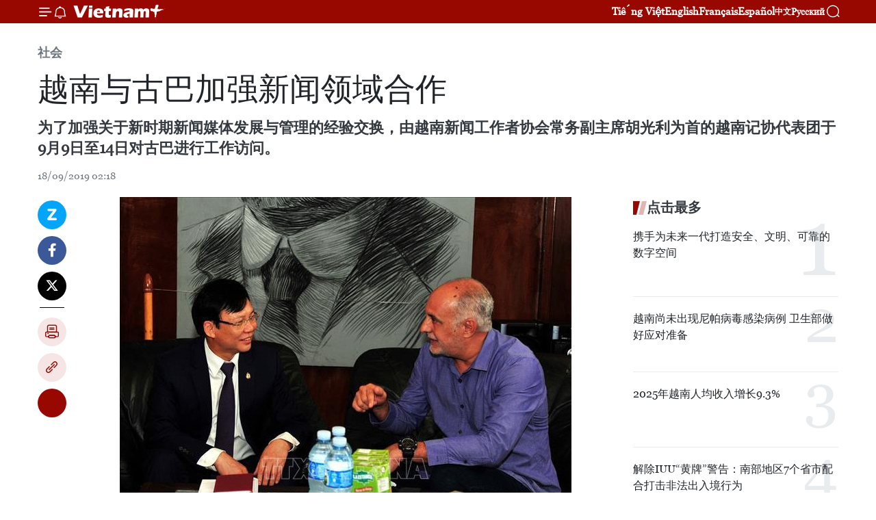

--- FILE ---
content_type: text/html;charset=utf-8
request_url: https://zh.vietnamplus.vn/article-post102282.vnp
body_size: 25256
content:
<!DOCTYPE html> <html lang="zh" class="cn"> <head> <title>越南与古巴加强新闻领域合作 | Vietnam+ (VietnamPlus)</title> <meta name="description" content="为了加强关于新时期新闻媒体发展与管理的经验交换，由越南新闻工作者协会常务副主席胡光利为首的越南记协代表团于9月9日至14日对古巴进行工作访问。"/> <meta name="keywords" content="新闻媒体发展,越南记协,越南记协常务副主席胡光利,古巴,新闻领域合作,古巴记协"/> <meta name="news_keywords" content="新闻媒体发展,越南记协,越南记协常务副主席胡光利,古巴,新闻领域合作,古巴记协"/> <meta http-equiv="Content-Type" content="text/html; charset=utf-8" /> <meta http-equiv="X-UA-Compatible" content="IE=edge"/> <meta http-equiv="refresh" content="1800" /> <meta name="revisit-after" content="1 days" /> <meta name="viewport" content="width=device-width, initial-scale=1"> <meta http-equiv="content-language" content="vi" /> <meta name="format-detection" content="telephone=no"/> <meta name="format-detection" content="address=no"/> <meta name="apple-mobile-web-app-capable" content="yes"> <meta name="apple-mobile-web-app-status-bar-style" content="black"> <meta name="apple-mobile-web-app-title" content="Vietnam+ (VietnamPlus)"/> <meta name="referrer" content="no-referrer-when-downgrade"/> <link rel="shortcut icon" href="https://media.vietnamplus.vn/assets/web/styles/img/favicon.ico" type="image/x-icon" /> <link rel="preconnect" href="https://media.vietnamplus.vn"/> <link rel="dns-prefetch" href="https://media.vietnamplus.vn"/> <link rel="preconnect" href="//www.google-analytics.com" /> <link rel="preconnect" href="//www.googletagmanager.com" /> <link rel="preconnect" href="//stc.za.zaloapp.com" /> <link rel="preconnect" href="//fonts.googleapis.com" /> <link rel="preconnect" href="//pagead2.googlesyndication.com"/> <link rel="preconnect" href="//tpc.googlesyndication.com"/> <link rel="preconnect" href="//securepubads.g.doubleclick.net"/> <link rel="preconnect" href="//accounts.google.com"/> <link rel="preconnect" href="//adservice.google.com"/> <link rel="preconnect" href="//adservice.google.com.vn"/> <link rel="preconnect" href="//www.googletagservices.com"/> <link rel="preconnect" href="//partner.googleadservices.com"/> <link rel="preconnect" href="//tpc.googlesyndication.com"/> <link rel="preconnect" href="//za.zdn.vn"/> <link rel="preconnect" href="//sp.zalo.me"/> <link rel="preconnect" href="//connect.facebook.net"/> <link rel="preconnect" href="//www.facebook.com"/> <link rel="dns-prefetch" href="//www.google-analytics.com" /> <link rel="dns-prefetch" href="//www.googletagmanager.com" /> <link rel="dns-prefetch" href="//stc.za.zaloapp.com" /> <link rel="dns-prefetch" href="//fonts.googleapis.com" /> <link rel="dns-prefetch" href="//pagead2.googlesyndication.com"/> <link rel="dns-prefetch" href="//tpc.googlesyndication.com"/> <link rel="dns-prefetch" href="//securepubads.g.doubleclick.net"/> <link rel="dns-prefetch" href="//accounts.google.com"/> <link rel="dns-prefetch" href="//adservice.google.com"/> <link rel="dns-prefetch" href="//adservice.google.com.vn"/> <link rel="dns-prefetch" href="//www.googletagservices.com"/> <link rel="dns-prefetch" href="//partner.googleadservices.com"/> <link rel="dns-prefetch" href="//tpc.googlesyndication.com"/> <link rel="dns-prefetch" href="//za.zdn.vn"/> <link rel="dns-prefetch" href="//sp.zalo.me"/> <link rel="dns-prefetch" href="//connect.facebook.net"/> <link rel="dns-prefetch" href="//www.facebook.com"/> <link rel="dns-prefetch" href="//graph.facebook.com"/> <link rel="dns-prefetch" href="//static.xx.fbcdn.net"/> <link rel="dns-prefetch" href="//staticxx.facebook.com"/> <script> var cmsConfig = { domainDesktop: 'https://zh.vietnamplus.vn', domainMobile: 'https://zh.vietnamplus.vn', domainApi: 'https://zh-api.vietnamplus.vn', domainStatic: 'https://media.vietnamplus.vn', domainLog: 'https://zh-log.vietnamplus.vn', googleAnalytics: 'G\-6R6V6RSN83', siteId: 0, pageType: 1, objectId: 102282, adsZone: 366, allowAds: true, adsLazy: true, antiAdblock: true, }; if (window.location.protocol !== 'https:' && window.location.hostname.indexOf('vietnamplus.vn') !== -1) { window.location = 'https://' + window.location.hostname + window.location.pathname + window.location.hash; } var USER_AGENT=window.navigator&&(window.navigator.userAgent||window.navigator.vendor)||window.opera||"",IS_MOBILE=/Android|webOS|iPhone|iPod|BlackBerry|Windows Phone|IEMobile|Mobile Safari|Opera Mini/i.test(USER_AGENT),IS_REDIRECT=!1;function setCookie(e,o,i){var n=new Date,i=(n.setTime(n.getTime()+24*i*60*60*1e3),"expires="+n.toUTCString());document.cookie=e+"="+o+"; "+i+";path=/;"}function getCookie(e){var o=document.cookie.indexOf(e+"="),i=o+e.length+1;return!o&&e!==document.cookie.substring(0,e.length)||-1===o?null:(-1===(e=document.cookie.indexOf(";",i))&&(e=document.cookie.length),unescape(document.cookie.substring(i,e)))}IS_MOBILE&&getCookie("isDesktop")&&(setCookie("isDesktop",1,-1),window.location=window.location.pathname.replace(".amp", ".vnp")+window.location.search,IS_REDIRECT=!0); </script> <script> if(USER_AGENT && USER_AGENT.indexOf("facebot") <= 0 && USER_AGENT.indexOf("facebookexternalhit") <= 0) { var query = ''; var hash = ''; if (window.location.search) query = window.location.search; if (window.location.hash) hash = window.location.hash; var canonicalUrl = 'https://zh.vietnamplus.vn/article-post102282.vnp' + query + hash ; var curUrl = decodeURIComponent(window.location.href); if(!location.port && canonicalUrl.startsWith("http") && curUrl != canonicalUrl){ window.location.replace(canonicalUrl); } } </script> <meta property="fb:pages" content="120834779440" /> <meta property="fb:app_id" content="1960985707489919" /> <meta name="author" content="Vietnam+ (VietnamPlus)" /> <meta name="copyright" content="Copyright © 2026 by Vietnam+ (VietnamPlus)" /> <meta name="RATING" content="GENERAL" /> <meta name="GENERATOR" content="Vietnam+ (VietnamPlus)" /> <meta content="Vietnam+ (VietnamPlus)" itemprop="sourceOrganization" name="source"/> <meta content="news" itemprop="genre" name="medium"/> <meta name="robots" content="noarchive, max-image-preview:large, index, follow" /> <meta name="GOOGLEBOT" content="noarchive, max-image-preview:large, index, follow" /> <link rel="canonical" href="https://zh.vietnamplus.vn/article-post102282.vnp" /> <meta property="og:site_name" content="Vietnam+ (VietnamPlus)"/> <meta property="og:rich_attachment" content="true"/> <meta property="og:type" content="article"/> <meta property="og:url" content="https://zh.vietnamplus.vn/article-post102282.vnp"/> <meta property="og:image" content="https://mediazh.vietnamplus.vn/images/d64b6dba57756e92a2c312b3d69010b7090cc516ccabf2196fbe1403c093075c1268b15818f079f48b5639e903506971d48ce53a66f13897e010f8f5a7dbfe31e5dda25bf0369befcda5ca44bb39fc4b/hoquangloi.jpg.webp"/> <meta property="og:image:width" content="1200"/> <meta property="og:image:height" content="630"/> <meta property="og:title" content="越南与古巴加强新闻领域合作"/> <meta property="og:description" content="为了加强关于新时期新闻媒体发展与管理的经验交换，由越南新闻工作者协会常务副主席胡光利为首的越南记协代表团于9月9日至14日对古巴进行工作访问。"/> <meta name="twitter:card" value="summary"/> <meta name="twitter:url" content="https://zh.vietnamplus.vn/article-post102282.vnp"/> <meta name="twitter:title" content="越南与古巴加强新闻领域合作"/> <meta name="twitter:description" content="为了加强关于新时期新闻媒体发展与管理的经验交换，由越南新闻工作者协会常务副主席胡光利为首的越南记协代表团于9月9日至14日对古巴进行工作访问。"/> <meta name="twitter:image" content="https://mediazh.vietnamplus.vn/images/d64b6dba57756e92a2c312b3d69010b7090cc516ccabf2196fbe1403c093075c1268b15818f079f48b5639e903506971d48ce53a66f13897e010f8f5a7dbfe31e5dda25bf0369befcda5ca44bb39fc4b/hoquangloi.jpg.webp"/> <meta name="twitter:site" content="@Vietnam+ (VietnamPlus)"/> <meta name="twitter:creator" content="@Vietnam+ (VietnamPlus)"/> <meta property="article:publisher" content="https://www.facebook.com/VietnamPlus" /> <meta property="article:tag" content="新闻媒体发展,越南记协,越南记协常务副主席胡光利,古巴,新闻领域合作,古巴记协"/> <meta property="article:section" content="社会" /> <meta property="article:published_time" content="2019-09-18T09:18:00+07:00"/> <meta property="article:modified_time" content="2019-09-18T09:52:28+07:00"/> <script type="application/ld+json"> { "@context": "http://schema.org", "@type": "Organization", "name": "Vietnam+ (VietnamPlus)", "url": "https://zh.vietnamplus.vn", "logo": "https://media.vietnamplus.vn/assets/web/styles/img/logo.png", "foundingDate": "2008", "founders": [ { "@type": "Person", "name": "Thông tấn xã Việt Nam (TTXVN)" } ], "address": [ { "@type": "PostalAddress", "streetAddress": "Số 05 Lý Thường Kiệt - Hà Nội - Việt Nam", "addressLocality": "Hà Nội City", "addressRegion": "Northeast", "postalCode": "100000", "addressCountry": "VNM" } ], "contactPoint": [ { "@type": "ContactPoint", "telephone": "+84-243-941-1349", "contactType": "customer service" }, { "@type": "ContactPoint", "telephone": "+84-243-941-1348", "contactType": "customer service" } ], "sameAs": [ "https://www.facebook.com/VietnamPlus", "https://www.tiktok.com/@vietnamplus", "https://twitter.com/vietnamplus", "https://www.youtube.com/c/BaoVietnamPlus" ] } </script> <script type="application/ld+json"> { "@context" : "https://schema.org", "@type" : "WebSite", "name": "Vietnam+ (VietnamPlus)", "url": "https://zh.vietnamplus.vn", "alternateName" : "Báo điện tử VIETNAMPLUS, Cơ quan của Thông tấn xã Việt Nam (TTXVN)", "potentialAction": { "@type": "SearchAction", "target": { "@type": "EntryPoint", "urlTemplate": "https://zh.vietnamplus.vn/search/?q={search_term_string}" }, "query-input": "required name=search_term_string" } } </script> <script type="application/ld+json"> { "@context":"http://schema.org", "@type":"BreadcrumbList", "itemListElement":[ { "@type":"ListItem", "position":1, "item":{ "@id":"https://zh.vietnamplus.vn/social/", "name":"社会" } } ] } </script> <script type="application/ld+json"> { "@context": "http://schema.org", "@type": "NewsArticle", "mainEntityOfPage":{ "@type":"WebPage", "@id":"https://zh.vietnamplus.vn/article-post102282.vnp" }, "headline": "越南与古巴加强新闻领域合作", "description": "为了加强关于新时期新闻媒体发展与管理的经验交换，由越南新闻工作者协会常务副主席胡光利为首的越南记协代表团于9月9日至14日对古巴进行工作访问。", "image": { "@type": "ImageObject", "url": "https://mediazh.vietnamplus.vn/images/d64b6dba57756e92a2c312b3d69010b7090cc516ccabf2196fbe1403c093075c1268b15818f079f48b5639e903506971d48ce53a66f13897e010f8f5a7dbfe31e5dda25bf0369befcda5ca44bb39fc4b/hoquangloi.jpg.webp", "width" : 1200, "height" : 675 }, "datePublished": "2019-09-18T09:18:00+07:00", "dateModified": "2019-09-18T09:52:28+07:00", "author": { "@type": "Person", "name": "" }, "publisher": { "@type": "Organization", "name": "Vietnam+ (VietnamPlus)", "logo": { "@type": "ImageObject", "url": "https://media.vietnamplus.vn/assets/web/styles/img/logo.png" } } } </script> <link rel="preload" href="https://media.vietnamplus.vn/assets/web/styles/css/main.min-1.0.15.css" as="style"> <link rel="preload" href="https://media.vietnamplus.vn/assets/web/js/main.min-1.0.33.js" as="script"> <link rel="preload" href="https://media.vietnamplus.vn/assets/web/js/detail.min-1.0.15.js" as="script"> <link rel="preload" href="https://common.mcms.one/assets/styles/css/vietnamplus-1.0.0.css" as="style"> <link rel="stylesheet" href="https://common.mcms.one/assets/styles/css/vietnamplus-1.0.0.css"> <link id="cms-style" rel="stylesheet" href="https://media.vietnamplus.vn/assets/web/styles/css/main.min-1.0.15.css"> <style>.infographic-page { overflow-x: hidden;
}</style> <script type="text/javascript"> var _metaOgUrl = 'https://zh.vietnamplus.vn/article-post102282.vnp'; var page_title = document.title; var tracked_url = window.location.pathname + window.location.search + window.location.hash; var cate_path = 'social'; if (cate_path.length > 0) { tracked_url = "/" + cate_path + tracked_url; } </script> <script async="" src="https://www.googletagmanager.com/gtag/js?id=G-6R6V6RSN83"></script> <script> window.dataLayer = window.dataLayer || []; function gtag(){dataLayer.push(arguments);} gtag('js', new Date()); gtag('config', 'G-6R6V6RSN83', {page_path: tracked_url}); </script> <script>window.dataLayer = window.dataLayer || [];dataLayer.push({'pageCategory': '/social'});</script> <script> window.dataLayer = window.dataLayer || []; dataLayer.push({ 'event': 'Pageview', 'articleId': '102282', 'articleTitle': '越南与古巴加强新闻领域合作', 'articleCategory': '社会', 'articleAlowAds': true, 'articleType': 'detail', 'articleTags': '新闻媒体发展,越南记协,越南记协常务副主席胡光利,古巴,新闻领域合作,古巴记协', 'articlePublishDate': '2019-09-18T09:18:00+07:00', 'articleThumbnail': 'https://mediazh.vietnamplus.vn/images/d64b6dba57756e92a2c312b3d69010b7090cc516ccabf2196fbe1403c093075c1268b15818f079f48b5639e903506971d48ce53a66f13897e010f8f5a7dbfe31e5dda25bf0369befcda5ca44bb39fc4b/hoquangloi.jpg.webp', 'articleShortUrl': 'https://zh.vietnamplus.vn/article-post102282.vnp', 'articleFullUrl': 'https://zh.vietnamplus.vn/article-post102282.vnp', }); </script> <script type='text/javascript'> gtag('event', 'article_page',{ 'articleId': '102282', 'articleTitle': '越南与古巴加强新闻领域合作', 'articleCategory': '社会', 'articleAlowAds': true, 'articleType': 'detail', 'articleTags': '新闻媒体发展,越南记协,越南记协常务副主席胡光利,古巴,新闻领域合作,古巴记协', 'articlePublishDate': '2019-09-18T09:18:00+07:00', 'articleThumbnail': 'https://mediazh.vietnamplus.vn/images/d64b6dba57756e92a2c312b3d69010b7090cc516ccabf2196fbe1403c093075c1268b15818f079f48b5639e903506971d48ce53a66f13897e010f8f5a7dbfe31e5dda25bf0369befcda5ca44bb39fc4b/hoquangloi.jpg.webp', 'articleShortUrl': 'https://zh.vietnamplus.vn/article-post102282.vnp', 'articleFullUrl': 'https://zh.vietnamplus.vn/article-post102282.vnp', }); </script> <script>(function(w,d,s,l,i){w[l]=w[l]||[];w[l].push({'gtm.start': new Date().getTime(),event:'gtm.js'});var f=d.getElementsByTagName(s)[0], j=d.createElement(s),dl=l!='dataLayer'?'&l='+l:'';j.async=true;j.src= 'https://www.googletagmanager.com/gtm.js?id='+i+dl;f.parentNode.insertBefore(j,f); })(window,document,'script','dataLayer','GTM-5WM58F3N');</script> <script type="text/javascript"> !function(){"use strict";function e(e){var t=!(arguments.length>1&&void 0!==arguments[1])||arguments[1],c=document.createElement("script");c.src=e,t?c.type="module":(c.async=!0,c.type="text/javascript",c.setAttribute("nomodule",""));var n=document.getElementsByTagName("script")[0];n.parentNode.insertBefore(c,n)}!function(t,c){!function(t,c,n){var a,o,r;n.accountId=c,null!==(a=t.marfeel)&&void 0!==a||(t.marfeel={}),null!==(o=(r=t.marfeel).cmd)&&void 0!==o||(r.cmd=[]),t.marfeel.config=n;var i="https://sdk.mrf.io/statics";e("".concat(i,"/marfeel-sdk.js?id=").concat(c),!0),e("".concat(i,"/marfeel-sdk.es5.js?id=").concat(c),!1)}(t,c,arguments.length>2&&void 0!==arguments[2]?arguments[2]:{})}(window,2272,{} )}(); </script> <script async src="https://sp.zalo.me/plugins/sdk.js"></script> </head> <body class="detail-page"> <div id="sdaWeb_SdaMasthead" class="rennab rennab-top" data-platform="1" data-position="Web_SdaMasthead"> </div> <header class=" site-header"> <div class="sticky"> <div class="container"> <i class="ic-menu"></i> <i class="ic-bell"></i> <div id="header-news" class="pick-news hidden" data-source="header-latest-news"></div> <a class="small-logo" href="/" title="Vietnam+ (VietnamPlus)">Vietnam+ (VietnamPlus)</a> <ul class="menu"> <li> <a href="https://www.vietnamplus.vn" title="Tiếng Việt" target="_blank">Tiếng Việt</a> </li> <li> <a href="https://en.vietnamplus.vn" title="English" target="_blank" rel="nofollow">English</a> </li> <li> <a href="https://fr.vietnamplus.vn" title="Français" target="_blank" rel="nofollow">Français</a> </li> <li> <a href="https://es.vietnamplus.vn" title="Español" target="_blank" rel="nofollow">Español</a> </li> <li> <a href="https://zh.vietnamplus.vn" title="中文" target="_blank" rel="nofollow">中文</a> </li> <li> <a href="https://ru.vietnamplus.vn" title="Русский" target="_blank" rel="nofollow">Русский</a> </li> </ul> <div class="search-wrapper"> <i class="ic-search"></i> <input type="text" class="search txtsearch" placeholder="关键词"> </div> </div> </div> </header> <div class="site-body"> <div id="sdaWeb_SdaBackground" class="rennab " data-platform="1" data-position="Web_SdaBackground"> </div> <div class="container"> <div class="breadcrumb breadcrumb-detail"> <h2 class="main"> <a href="https://zh.vietnamplus.vn/social/" title="社会" class="active">社会</a> </h2> </div> <div id="sdaWeb_SdaTop" class="rennab " data-platform="1" data-position="Web_SdaTop"> </div> <div class="article"> <h1 class="article__title cms-title "> 越南与古巴加强新闻领域合作 </h1> <div class="article__sapo cms-desc"> 为了加强关于新时期新闻媒体发展与管理的经验交换，由越南新闻工作者协会常务副主席胡光利为首的越南记协代表团于9月9日至14日对古巴进行工作访问。 </div> <div id="sdaWeb_SdaArticleAfterSapo" class="rennab " data-platform="1" data-position="Web_SdaArticleAfterSapo"> </div> <div class="article__meta"> <time class="time" datetime="2019-09-18T09:18:00+07:00" data-time="1568773080" data-friendly="false">2019年09月18日星期三 09:18</time> <meta class="cms-date" itemprop="datePublished" content="2019-09-18T09:18:00+07:00"> </div> <div class="col"> <div class="main-col content-col"> <div class="article__body zce-content-body cms-body" itemprop="articleBody"> <div class="social-pin sticky article__social"> <a href="javascript:void(0);" class="zl zalo-share-button" title="Zalo" data-href="https://zh.vietnamplus.vn/article-post102282.vnp" data-oaid="4486284411240520426" data-layout="1" data-color="blue" data-customize="true">Zalo</a> <a href="javascript:void(0);" class="item fb" data-href="https://zh.vietnamplus.vn/article-post102282.vnp" data-rel="facebook" title="Facebook">Facebook</a> <a href="javascript:void(0);" class="item tw" data-href="https://zh.vietnamplus.vn/article-post102282.vnp" data-rel="twitter" title="Twitter">Twitter</a> <a href="javascript:void(0);" class="bookmark sendbookmark hidden" onclick="ME.sendBookmark(this, 102282);" data-id="102282" title="收藏">收藏</a> <a href="javascript:void(0);" class="print sendprint" title="Print" data-href="/print-102282.html">打印</a> <a href="javascript:void(0);" class="item link" data-href="https://zh.vietnamplus.vn/article-post102282.vnp" data-rel="copy" title="Copy link">Copy link</a> <div id='shortenlink-container'></div> </div> <div class="ExternalClass32933B349C9141DFB89FBF808B4B3B19"> <div class="article-photo"> <a href="/Uploaded_ZH/sxtt/2019_09_18/hoquangloi.jpg" rel="nofollow" target="_blank"><img alt="越南与古巴加强新闻领域合作 ảnh 1" src="[data-uri]" class="lazyload cms-photo" data-large-src="https://mediazh.vietnamplus.vn/images/0270f1f1e01d9af365452aa5421fef2754909a545e260d5ab5ef5189d808159213f27790930918c4fcfa900cb1bff20141e276017b655c9986dbd0056ab15af0/hoquangloi.jpg" data-src="https://mediazh.vietnamplus.vn/images/96ffd5bee16f5c3e10e13684daa7101a3ba1270d67e81079273b7cb018e5b91f9cee88f4c0c05f59ca151f23ff923bd5e5dda25bf0369befcda5ca44bb39fc4b/hoquangloi.jpg" title="越南与古巴加强新闻领域合作 ảnh 1"></a><span>越南记协副主席胡光利（左）与古巴记协（UPEC）主席里卡多·龙奎罗·贝洛。图自越通社</span> </div> <p>越通社河内——为了加强关于新时期新闻媒体发展与管理的经验交换，由越南新闻工作者协会常务副主席胡光利为首的越南记协代表团于9月9日至14日对古巴进行工作访问。</p> <p>在越南记协与古巴记协之间的会谈上，两国记协领导强调了提高新闻业务和职业道德工作的重要性，介绍了各自国家新闻媒体现状，强调了数字纪元中新闻工作者的社会责任和职业道德。两个记协一致同意展开具体和切合实际的合作内容，如加强有关两国国庆的信息交换，加强代表团互访，鼓励两国地方报记协展开合作。</p> <div class="article-photo"> <a href="/Uploaded_ZH/sxtt/2019_09_18/hoquangloi1.jpg" rel="nofollow" target="_blank"><img alt="越南与古巴加强新闻领域合作 ảnh 2" src="[data-uri]" class="lazyload cms-photo" data-large-src="https://mediazh.vietnamplus.vn/images/0270f1f1e01d9af365452aa5421fef2754909a545e260d5ab5ef5189d808159291e935af9c9a8868b5a6df976abff121a1705c19c960b833736a6fb4e307ef27/hoquangloi1.jpg" data-src="https://mediazh.vietnamplus.vn/images/96ffd5bee16f5c3e10e13684daa7101a3ba1270d67e81079273b7cb018e5b91fdf1f1e4f333004074ba8bab050ea1e9a41e276017b655c9986dbd0056ab15af0/hoquangloi1.jpg" title="越南与古巴加强新闻领域合作 ảnh 2"></a><span>越南记协代表团参观胡志明主席和菲德尔·卡斯特罗的资料图片展。图自越通社</span> </div> <p>访问古巴期间，越南记协代表团已会见了古巴共产党中央意识形态部副部长阿尔贝托J.Suanez, 参观胡志明主席和菲德尔·卡斯特罗的资料图片展；与古巴议会议员记者举行会谈，参观古巴格拉玛报、《橄榄绿》杂志、&nbsp;拉美社、加勒比数字电视台、何塞·马蒂国际新闻院、哈瓦那大学传媒系等新闻媒体机构，同时造访了英雄越南学校和一些经济文化基地。（完）</p>
</div> <div class="article__source"> <div class="source"> <span class="name">越通社</span> </div> </div> <div id="sdaWeb_SdaArticleAfterBody" class="rennab " data-platform="1" data-position="Web_SdaArticleAfterBody"> </div> </div> <div class="article__tag"> <a class="active" href="https://zh.vietnamplus.vn/tag.vnp?q=新闻媒体发展" title="新闻媒体发展">#新闻媒体发展</a> <a class="active" href="https://zh.vietnamplus.vn/tag/-2-tag23802.vnp" title="越南记协">#越南记协</a> <a class="" href="https://zh.vietnamplus.vn/tag.vnp?q=越南记协常务副主席胡光利" title="越南记协常务副主席胡光利">#越南记协常务副主席胡光利</a> <a class="" href="https://zh.vietnamplus.vn/tag/古巴-tag429.vnp" title="古巴">#古巴</a> <a class="" href="https://zh.vietnamplus.vn/tag.vnp?q=新闻领域合作" title="新闻领域合作">#新闻领域合作</a> <a class="" href="https://zh.vietnamplus.vn/tag.vnp?q=古巴记协" title="古巴记协">#古巴记协</a> <a class="link" href="https://zh.vietnamplus.vn/region/rg/436.vnp" title="古巴"><i class="ic-location"></i> 古巴</a> <a class="link" href="https://zh.vietnamplus.vn/region/rg/620.vnp" title="越南"><i class="ic-location"></i> 越南</a> </div> <div id="sdaWeb_SdaArticleAfterTag" class="rennab " data-platform="1" data-position="Web_SdaArticleAfterTag"> </div> <div class="wrap-social"> <div class="social-pin article__social"> <a href="javascript:void(0);" class="zl zalo-share-button" title="Zalo" data-href="https://zh.vietnamplus.vn/article-post102282.vnp" data-oaid="4486284411240520426" data-layout="1" data-color="blue" data-customize="true">Zalo</a> <a href="javascript:void(0);" class="item fb" data-href="https://zh.vietnamplus.vn/article-post102282.vnp" data-rel="facebook" title="Facebook">Facebook</a> <a href="javascript:void(0);" class="item tw" data-href="https://zh.vietnamplus.vn/article-post102282.vnp" data-rel="twitter" title="Twitter">Twitter</a> <a href="javascript:void(0);" class="bookmark sendbookmark hidden" onclick="ME.sendBookmark(this, 102282);" data-id="102282" title="收藏">收藏</a> <a href="javascript:void(0);" class="print sendprint" title="Print" data-href="/print-102282.html">打印</a> <a href="javascript:void(0);" class="item link" data-href="https://zh.vietnamplus.vn/article-post102282.vnp" data-rel="copy" title="Copy link">Copy link</a> <div id='shortenlink-container'></div> </div> <a href="https://news.google.com/publications/CAAqBwgKMN-18wowlLWFAw?hl=vi&gl=VN&ceid=VN%3Avi" class="google-news" target="_blank" title="Google News">关注 VietnamPlus</a> </div> <div id="sdaWeb_SdaArticleAfterBody1" class="rennab " data-platform="1" data-position="Web_SdaArticleAfterBody1"> </div> <div id="sdaWeb_SdaArticleAfterBody2" class="rennab " data-platform="1" data-position="Web_SdaArticleAfterBody2"> </div> <div class="box-related-news"> <h3 class="box-heading"> <span class="title">相关新闻</span> </h3> <div class="box-content" data-source="related-news"> <article class="story"> <figure class="story__thumb"> <a class="cms-link" href="https://zh.vietnamplus.vn/article-post95569.vnp" title="越古加强防务合作"> <img class="lazyload" src="[data-uri]" data-src="https://mediazh.vietnamplus.vn/images/6a207130380a6995adc232b70938d3a73836923c87a85077d93387518364f3a202b267e5e45cc57585c8b7d3ece4333c2d302f3badb89b4c9258fd706de4b1c8/dai_tuong.jpg.webp" data-srcset="https://mediazh.vietnamplus.vn/images/6a207130380a6995adc232b70938d3a73836923c87a85077d93387518364f3a202b267e5e45cc57585c8b7d3ece4333c2d302f3badb89b4c9258fd706de4b1c8/dai_tuong.jpg.webp 1x, https://mediazh.vietnamplus.vn/images/c0b508db472e6bb0e68a748ea188e0683836923c87a85077d93387518364f3a202b267e5e45cc57585c8b7d3ece4333c2d302f3badb89b4c9258fd706de4b1c8/dai_tuong.jpg.webp 2x" alt="越古加强防务合作"> <noscript><img src="https://mediazh.vietnamplus.vn/images/6a207130380a6995adc232b70938d3a73836923c87a85077d93387518364f3a202b267e5e45cc57585c8b7d3ece4333c2d302f3badb89b4c9258fd706de4b1c8/dai_tuong.jpg.webp" srcset="https://mediazh.vietnamplus.vn/images/6a207130380a6995adc232b70938d3a73836923c87a85077d93387518364f3a202b267e5e45cc57585c8b7d3ece4333c2d302f3badb89b4c9258fd706de4b1c8/dai_tuong.jpg.webp 1x, https://mediazh.vietnamplus.vn/images/c0b508db472e6bb0e68a748ea188e0683836923c87a85077d93387518364f3a202b267e5e45cc57585c8b7d3ece4333c2d302f3badb89b4c9258fd706de4b1c8/dai_tuong.jpg.webp 2x" alt="越古加强防务合作" class="image-fallback"></noscript> </a> </figure> <h2 class="story__heading" data-tracking="95569"> <a class=" cms-link" href="https://zh.vietnamplus.vn/article-post95569.vnp" title="越古加强防务合作"> 越古加强防务合作 </a> </h2> <time class="time" datetime="2019-05-09T09:23:00+07:00" data-time="1557368580"> 09/05/2019 09:23 </time> <div class="story__summary story__shorten"> 在对古巴进行正式访问并出席越古防务政策对话期间，5月8日，越共中央委员、中央军委常务委员、越南国防部副部长阮志咏上将拜会古巴共产党中央委员会第一书记劳尔•卡斯特罗大将。 </div> </article> <article class="story"> <figure class="story__thumb"> <a class="cms-link" href="https://zh.vietnamplus.vn/article-post101659.vnp" title="执行胡志明主席遗嘱 为越古传统关系做出贡献"> <img class="lazyload" src="[data-uri]" data-src="https://mediazh.vietnamplus.vn/images/[base64]/vna_potal_le_dang_hoa_tai_tuong_dai_chu_tich_ho_chi_minh_tai_thu_do_la_habana_cuba_4054290.jpg.webp" data-srcset="https://mediazh.vietnamplus.vn/images/[base64]/vna_potal_le_dang_hoa_tai_tuong_dai_chu_tich_ho_chi_minh_tai_thu_do_la_habana_cuba_4054290.jpg.webp 1x, https://mediazh.vietnamplus.vn/images/[base64]/vna_potal_le_dang_hoa_tai_tuong_dai_chu_tich_ho_chi_minh_tai_thu_do_la_habana_cuba_4054290.jpg.webp 2x" alt="执行胡志明主席遗嘱 为越古传统关系做出贡献"> <noscript><img src="https://mediazh.vietnamplus.vn/images/[base64]/vna_potal_le_dang_hoa_tai_tuong_dai_chu_tich_ho_chi_minh_tai_thu_do_la_habana_cuba_4054290.jpg.webp" srcset="https://mediazh.vietnamplus.vn/images/[base64]/vna_potal_le_dang_hoa_tai_tuong_dai_chu_tich_ho_chi_minh_tai_thu_do_la_habana_cuba_4054290.jpg.webp 1x, https://mediazh.vietnamplus.vn/images/[base64]/vna_potal_le_dang_hoa_tai_tuong_dai_chu_tich_ho_chi_minh_tai_thu_do_la_habana_cuba_4054290.jpg.webp 2x" alt="执行胡志明主席遗嘱 为越古传统关系做出贡献" class="image-fallback"></noscript> </a> </figure> <h2 class="story__heading" data-tracking="101659"> <a class=" cms-link" href="https://zh.vietnamplus.vn/article-post101659.vnp" title="执行胡志明主席遗嘱 为越古传统关系做出贡献"> 执行胡志明主席遗嘱 为越古传统关系做出贡献 </a> </h2> <time class="time" datetime="2019-09-03T10:11:00+07:00" data-time="1567480260"> 03/09/2019 10:11 </time> <div class="story__summary story__shorten"> 值胡志明主席遗嘱执行50周年之际，越南驻古巴大使馆在设在首都哈瓦那胡志明雕像前敬献花圈。 </div> </article> <article class="story"> <figure class="story__thumb"> <a class="cms-link" href="https://zh.vietnamplus.vn/article-post101997.vnp" title="越古政府间联合委员会第37次会议在河内开幕"> <img class="lazyload" src="[data-uri]" data-src="https://mediazh.vietnamplus.vn/images/[base64]/%E8%B6%8A%E5%8F%A4%E6%94%BF%E5%BA%9C%E9%97%B4%E8%81%94%E5%90%88%E5%A7%94%E5%91%98%E4%BC%9A%E7%AC%AC37%E6%AC%A1%E4%BC%9A%E8%AE%AE%E5%9C%A8%E6%B2%B3%E5%86%85%E5%BC%80%E5%B9%95.jpg.webp" data-srcset="https://mediazh.vietnamplus.vn/images/[base64]/%E8%B6%8A%E5%8F%A4%E6%94%BF%E5%BA%9C%E9%97%B4%E8%81%94%E5%90%88%E5%A7%94%E5%91%98%E4%BC%9A%E7%AC%AC37%E6%AC%A1%E4%BC%9A%E8%AE%AE%E5%9C%A8%E6%B2%B3%E5%86%85%E5%BC%80%E5%B9%95.jpg.webp 1x, https://mediazh.vietnamplus.vn/images/[base64]/%E8%B6%8A%E5%8F%A4%E6%94%BF%E5%BA%9C%E9%97%B4%E8%81%94%E5%90%88%E5%A7%94%E5%91%98%E4%BC%9A%E7%AC%AC37%E6%AC%A1%E4%BC%9A%E8%AE%AE%E5%9C%A8%E6%B2%B3%E5%86%85%E5%BC%80%E5%B9%95.jpg.webp 2x" alt="越古政府间联合委员会第37次会议在河内开幕"> <noscript><img src="https://mediazh.vietnamplus.vn/images/[base64]/%E8%B6%8A%E5%8F%A4%E6%94%BF%E5%BA%9C%E9%97%B4%E8%81%94%E5%90%88%E5%A7%94%E5%91%98%E4%BC%9A%E7%AC%AC37%E6%AC%A1%E4%BC%9A%E8%AE%AE%E5%9C%A8%E6%B2%B3%E5%86%85%E5%BC%80%E5%B9%95.jpg.webp" srcset="https://mediazh.vietnamplus.vn/images/[base64]/%E8%B6%8A%E5%8F%A4%E6%94%BF%E5%BA%9C%E9%97%B4%E8%81%94%E5%90%88%E5%A7%94%E5%91%98%E4%BC%9A%E7%AC%AC37%E6%AC%A1%E4%BC%9A%E8%AE%AE%E5%9C%A8%E6%B2%B3%E5%86%85%E5%BC%80%E5%B9%95.jpg.webp 1x, https://mediazh.vietnamplus.vn/images/[base64]/%E8%B6%8A%E5%8F%A4%E6%94%BF%E5%BA%9C%E9%97%B4%E8%81%94%E5%90%88%E5%A7%94%E5%91%98%E4%BC%9A%E7%AC%AC37%E6%AC%A1%E4%BC%9A%E8%AE%AE%E5%9C%A8%E6%B2%B3%E5%86%85%E5%BC%80%E5%B9%95.jpg.webp 2x" alt="越古政府间联合委员会第37次会议在河内开幕" class="image-fallback"></noscript> </a> </figure> <h2 class="story__heading" data-tracking="101997"> <a class=" cms-link" href="https://zh.vietnamplus.vn/article-post101997.vnp" title="越古政府间联合委员会第37次会议在河内开幕"> <i class="ic-video"></i> 越古政府间联合委员会第37次会议在河内开幕 </a> </h2> <time class="time" datetime="2019-09-11T09:24:29+07:00" data-time="1568168669"> 11/09/2019 09:24 </time> <div class="story__summary story__shorten"> 越古政府间联合委员会第37次会议在河内开幕 </div> </article> <article class="story"> <figure class="story__thumb"> <a class="cms-link" href="https://zh.vietnamplus.vn/article-post102143.vnp" title="越古两国促进贸易投资合作"> <img class="lazyload" src="[data-uri]" data-src="https://mediazh.vietnamplus.vn/images/[base64]/vna_potal_tp_ho_chi_minh_hoi_thao_co_hoi_hop_tac_kinh_doanh_viet_nam___cuba_145911229_stand.jpg.webp" data-srcset="https://mediazh.vietnamplus.vn/images/[base64]/vna_potal_tp_ho_chi_minh_hoi_thao_co_hoi_hop_tac_kinh_doanh_viet_nam___cuba_145911229_stand.jpg.webp 1x, https://mediazh.vietnamplus.vn/images/[base64]/vna_potal_tp_ho_chi_minh_hoi_thao_co_hoi_hop_tac_kinh_doanh_viet_nam___cuba_145911229_stand.jpg.webp 2x" alt="越古两国促进贸易投资合作"> <noscript><img src="https://mediazh.vietnamplus.vn/images/[base64]/vna_potal_tp_ho_chi_minh_hoi_thao_co_hoi_hop_tac_kinh_doanh_viet_nam___cuba_145911229_stand.jpg.webp" srcset="https://mediazh.vietnamplus.vn/images/[base64]/vna_potal_tp_ho_chi_minh_hoi_thao_co_hoi_hop_tac_kinh_doanh_viet_nam___cuba_145911229_stand.jpg.webp 1x, https://mediazh.vietnamplus.vn/images/[base64]/vna_potal_tp_ho_chi_minh_hoi_thao_co_hoi_hop_tac_kinh_doanh_viet_nam___cuba_145911229_stand.jpg.webp 2x" alt="越古两国促进贸易投资合作" class="image-fallback"></noscript> </a> </figure> <h2 class="story__heading" data-tracking="102143"> <a class=" cms-link" href="https://zh.vietnamplus.vn/article-post102143.vnp" title="越古两国促进贸易投资合作"> 越古两国促进贸易投资合作 </a> </h2> <time class="time" datetime="2019-09-14T12:39:00+07:00" data-time="1568439540"> 14/09/2019 12:39 </time> <div class="story__summary story__shorten"> 越古两国贸易投资合作潜力巨大。这是越古两国各部委行业于9月13日在胡志明市举行的越古经营合作机会研讨会上所提出的内容。 </div> </article> </div> </div> <div id="sdaWeb_SdaArticleAfterRelated" class="rennab " data-platform="1" data-position="Web_SdaArticleAfterRelated"> </div> <div class="timeline secondary"> <h3 class="box-heading"> <a href="https://zh.vietnamplus.vn/social/" title="社会" class="title"> 更多 </a> </h3> <div class="box-content content-list" data-source="recommendation-366"> <article class="story" data-id="255845"> <figure class="story__thumb"> <a class="cms-link" href="https://zh.vietnamplus.vn/article-post255845.vnp" title="胡志明主席在比斯克拉的印记：越南与阿尔及利亚友谊的生动象征"> <img class="lazyload" src="[data-uri]" data-src="https://mediazh.vietnamplus.vn/images/[base64]/vna-potal-dau-an-chu-tich-ho-chi-minh-tai-biskra-bieu-tuong-song-dong-cua-tinh-huu-nghi-viet-nam-algeria-8557459.jpg.webp" data-srcset="https://mediazh.vietnamplus.vn/images/[base64]/vna-potal-dau-an-chu-tich-ho-chi-minh-tai-biskra-bieu-tuong-song-dong-cua-tinh-huu-nghi-viet-nam-algeria-8557459.jpg.webp 1x, https://mediazh.vietnamplus.vn/images/[base64]/vna-potal-dau-an-chu-tich-ho-chi-minh-tai-biskra-bieu-tuong-song-dong-cua-tinh-huu-nghi-viet-nam-algeria-8557459.jpg.webp 2x" alt="跨大西洋酒店（Trans Atlantic，现名为AN Hotel）是胡志明主席在1946年访问法国期间曾下榻的酒店。图自越通社"> <noscript><img src="https://mediazh.vietnamplus.vn/images/[base64]/vna-potal-dau-an-chu-tich-ho-chi-minh-tai-biskra-bieu-tuong-song-dong-cua-tinh-huu-nghi-viet-nam-algeria-8557459.jpg.webp" srcset="https://mediazh.vietnamplus.vn/images/[base64]/vna-potal-dau-an-chu-tich-ho-chi-minh-tai-biskra-bieu-tuong-song-dong-cua-tinh-huu-nghi-viet-nam-algeria-8557459.jpg.webp 1x, https://mediazh.vietnamplus.vn/images/[base64]/vna-potal-dau-an-chu-tich-ho-chi-minh-tai-biskra-bieu-tuong-song-dong-cua-tinh-huu-nghi-viet-nam-algeria-8557459.jpg.webp 2x" alt="跨大西洋酒店（Trans Atlantic，现名为AN Hotel）是胡志明主席在1946年访问法国期间曾下榻的酒店。图自越通社" class="image-fallback"></noscript> </a> </figure> <h2 class="story__heading" data-tracking="255845"> <a class=" cms-link" href="https://zh.vietnamplus.vn/article-post255845.vnp" title="胡志明主席在比斯克拉的印记：越南与阿尔及利亚友谊的生动象征"> 胡志明主席在比斯克拉的印记：越南与阿尔及利亚友谊的生动象征 </a> </h2> <time class="time" datetime="2026-01-29T10:05:05+07:00" data-time="1769655905"> 29/01/2026 10:05 </time> <div class="story__summary story__shorten"> <p>位于阿尔及利亚比斯克拉省的AN Hotel，曾是胡志明主席1946年访法期间的下榻之地。近八十年后，这一历史空间仍珍藏着胡志明主席的记忆，成为越阿友谊与民族解放精神的重要象征。</p> </div> </article> <article class="story" data-id="255773"> <figure class="story__thumb"> <a class="cms-link" href="https://zh.vietnamplus.vn/article-post255773.vnp" title="OCOP产品占据年货礼品市场主导地位"> <img class="lazyload" src="[data-uri]" data-src="https://mediazh.vietnamplus.vn/images/[base64]/gio-qua-ocop-duoc-ket-hop-kheo-leo-giua-cac-loai-thuc-pham-dinh-duong-va-cac-san-pham-thu-cong-my-nghe-anh-vna.jpg.webp" data-srcset="https://mediazh.vietnamplus.vn/images/[base64]/gio-qua-ocop-duoc-ket-hop-kheo-leo-giua-cac-loai-thuc-pham-dinh-duong-va-cac-san-pham-thu-cong-my-nghe-anh-vna.jpg.webp 1x, https://mediazh.vietnamplus.vn/images/[base64]/gio-qua-ocop-duoc-ket-hop-kheo-leo-giua-cac-loai-thuc-pham-dinh-duong-va-cac-san-pham-thu-cong-my-nghe-anh-vna.jpg.webp 2x" alt="OCOP产品占据年货礼品市场主导地位。图自越通社"> <noscript><img src="https://mediazh.vietnamplus.vn/images/[base64]/gio-qua-ocop-duoc-ket-hop-kheo-leo-giua-cac-loai-thuc-pham-dinh-duong-va-cac-san-pham-thu-cong-my-nghe-anh-vna.jpg.webp" srcset="https://mediazh.vietnamplus.vn/images/[base64]/gio-qua-ocop-duoc-ket-hop-kheo-leo-giua-cac-loai-thuc-pham-dinh-duong-va-cac-san-pham-thu-cong-my-nghe-anh-vna.jpg.webp 1x, https://mediazh.vietnamplus.vn/images/[base64]/gio-qua-ocop-duoc-ket-hop-kheo-leo-giua-cac-loai-thuc-pham-dinh-duong-va-cac-san-pham-thu-cong-my-nghe-anh-vna.jpg.webp 2x" alt="OCOP产品占据年货礼品市场主导地位。图自越通社" class="image-fallback"></noscript> </a> </figure> <h2 class="story__heading" data-tracking="255773"> <a class=" cms-link" href="https://zh.vietnamplus.vn/article-post255773.vnp" title="OCOP产品占据年货礼品市场主导地位"> OCOP产品占据年货礼品市场主导地位 </a> </h2> <time class="time" datetime="2026-01-29T03:00:00+07:00" data-time="1769630400"> 29/01/2026 03:00 </time> <div class="story__summary story__shorten"> <p>距离2026年春节仅剩约20天。以往，年货礼篮通常是饼干糖果的“主场”，如今，地方“一乡一品”（OCOP）产品正成为消费主流趋势。</p> </div> </article> <article class="story" data-id="255770"> <figure class="story__thumb"> <a class="cms-link" href="https://zh.vietnamplus.vn/article-post255770.vnp" title="解除IUU“黄牌”警告：林同省加强渔船管理"> <img class="lazyload" src="[data-uri]" data-src="https://mediazh.vietnamplus.vn/images/[base64]/vna-potal-bao-ve-sinh-ke-phat-trien-ben-vung-nghe-ca-vinh-long-8526361.jpg.webp" data-srcset="https://mediazh.vietnamplus.vn/images/[base64]/vna-potal-bao-ve-sinh-ke-phat-trien-ben-vung-nghe-ca-vinh-long-8526361.jpg.webp 1x, https://mediazh.vietnamplus.vn/images/[base64]/vna-potal-bao-ve-sinh-ke-phat-trien-ben-vung-nghe-ca-vinh-long-8526361.jpg.webp 2x" alt="解除IUU“黄牌”警告：林同省加强渔船管理"> <noscript><img src="https://mediazh.vietnamplus.vn/images/[base64]/vna-potal-bao-ve-sinh-ke-phat-trien-ben-vung-nghe-ca-vinh-long-8526361.jpg.webp" srcset="https://mediazh.vietnamplus.vn/images/[base64]/vna-potal-bao-ve-sinh-ke-phat-trien-ben-vung-nghe-ca-vinh-long-8526361.jpg.webp 1x, https://mediazh.vietnamplus.vn/images/[base64]/vna-potal-bao-ve-sinh-ke-phat-trien-ben-vung-nghe-ca-vinh-long-8526361.jpg.webp 2x" alt="解除IUU“黄牌”警告：林同省加强渔船管理" class="image-fallback"></noscript> </a> </figure> <h2 class="story__heading" data-tracking="255770"> <a class=" cms-link" href="https://zh.vietnamplus.vn/article-post255770.vnp" title="解除IUU“黄牌”警告：林同省加强渔船管理"> 解除IUU“黄牌”警告：林同省加强渔船管理 </a> </h2> <time class="time" datetime="2026-01-29T01:50:00+07:00" data-time="1769626200"> 29/01/2026 01:50 </time> <div class="story__summary story__shorten"> <p>1月27日下午，林同省打击非法、不报告和不受管制（IUU）捕捞指导委员会召开会议，部署实施进一步打击IUU捕捞的方案。</p> </div> </article> <article class="story" data-id="255794"> <figure class="story__thumb"> <a class="cms-link" href="https://zh.vietnamplus.vn/article-post255794.vnp" title="越南国防部就得乐省军用飞机坠毁事故发布通报"> <img class="lazyload" src="[data-uri]" data-src="https://mediazh.vietnamplus.vn/images/[base64]/khu-vuc-vung-nui-noi-xay-ra-vu-roi-may-bay-quan-su-anh-phat.jpg.webp" data-srcset="https://mediazh.vietnamplus.vn/images/[base64]/khu-vuc-vung-nui-noi-xay-ra-vu-roi-may-bay-quan-su-anh-phat.jpg.webp 1x, https://mediazh.vietnamplus.vn/images/[base64]/khu-vuc-vung-nui-noi-xay-ra-vu-roi-may-bay-quan-su-anh-phat.jpg.webp 2x" alt="得乐省发生的一起军机坠毁事故。图自越通社"> <noscript><img src="https://mediazh.vietnamplus.vn/images/[base64]/khu-vuc-vung-nui-noi-xay-ra-vu-roi-may-bay-quan-su-anh-phat.jpg.webp" srcset="https://mediazh.vietnamplus.vn/images/[base64]/khu-vuc-vung-nui-noi-xay-ra-vu-roi-may-bay-quan-su-anh-phat.jpg.webp 1x, https://mediazh.vietnamplus.vn/images/[base64]/khu-vuc-vung-nui-noi-xay-ra-vu-roi-may-bay-quan-su-anh-phat.jpg.webp 2x" alt="得乐省发生的一起军机坠毁事故。图自越通社" class="image-fallback"></noscript> </a> </figure> <h2 class="story__heading" data-tracking="255794"> <a class=" cms-link" href="https://zh.vietnamplus.vn/article-post255794.vnp" title="越南国防部就得乐省军用飞机坠毁事故发布通报"> 越南国防部就得乐省军用飞机坠毁事故发布通报 </a> </h2> <time class="time" datetime="2026-01-28T15:50:22+07:00" data-time="1769590222"> 28/01/2026 15:50 </time> <div class="story__summary story__shorten"> <p>1月28日上午，越南国防部就得乐省发生的一起军机坠毁事故发布正式通报。</p> </div> </article> <article class="story" data-id="255792"> <figure class="story__thumb"> <a class="cms-link" href="https://zh.vietnamplus.vn/article-post255792.vnp" title="2026年首届春季博览会：连接繁荣——共迎新春"> <img class="lazyload" src="[data-uri]" data-src="https://mediazh.vietnamplus.vn/images/f953a5c97fc80ef61237b4736f82ef8fae20019e2d752fee7e4ef30a4d7e0c3e845af98cbcf184a44a2753ff4d8bb9f2a0942a9a568fc9b0ca3257ded2e32d14/hoi-cho-mua-xuan.jpg.webp" data-srcset="https://mediazh.vietnamplus.vn/images/f953a5c97fc80ef61237b4736f82ef8fae20019e2d752fee7e4ef30a4d7e0c3e845af98cbcf184a44a2753ff4d8bb9f2a0942a9a568fc9b0ca3257ded2e32d14/hoi-cho-mua-xuan.jpg.webp 1x, https://mediazh.vietnamplus.vn/images/193fd2c97a90928d6b0fc11a9bcbbd18ae20019e2d752fee7e4ef30a4d7e0c3e845af98cbcf184a44a2753ff4d8bb9f2a0942a9a568fc9b0ca3257ded2e32d14/hoi-cho-mua-xuan.jpg.webp 2x" alt="2026年首届春季博览会将于2月4日至8日举行。工贸部供图"> <noscript><img src="https://mediazh.vietnamplus.vn/images/f953a5c97fc80ef61237b4736f82ef8fae20019e2d752fee7e4ef30a4d7e0c3e845af98cbcf184a44a2753ff4d8bb9f2a0942a9a568fc9b0ca3257ded2e32d14/hoi-cho-mua-xuan.jpg.webp" srcset="https://mediazh.vietnamplus.vn/images/f953a5c97fc80ef61237b4736f82ef8fae20019e2d752fee7e4ef30a4d7e0c3e845af98cbcf184a44a2753ff4d8bb9f2a0942a9a568fc9b0ca3257ded2e32d14/hoi-cho-mua-xuan.jpg.webp 1x, https://mediazh.vietnamplus.vn/images/193fd2c97a90928d6b0fc11a9bcbbd18ae20019e2d752fee7e4ef30a4d7e0c3e845af98cbcf184a44a2753ff4d8bb9f2a0942a9a568fc9b0ca3257ded2e32d14/hoi-cho-mua-xuan.jpg.webp 2x" alt="2026年首届春季博览会将于2月4日至8日举行。工贸部供图" class="image-fallback"></noscript> </a> </figure> <h2 class="story__heading" data-tracking="255792"> <a class=" cms-link" href="https://zh.vietnamplus.vn/article-post255792.vnp" title="2026年首届春季博览会：连接繁荣——共迎新春"> 2026年首届春季博览会：连接繁荣——共迎新春 </a> </h2> <time class="time" datetime="2026-01-28T15:34:42+07:00" data-time="1769589282"> 28/01/2026 15:34 </time> <div class="story__summary story__shorten"> <p>以“连接繁荣——共迎新春”为主题的2026年首届春季博览会不仅是一项大规模的贸易服务活动，更是一项重要的政治任务，有助于在春节消费高峰期刺激消费需求，推动国内市场发展。</p> </div> </article> <div id="sdaWeb_SdaNative1" class="rennab " data-platform="1" data-position="Web_SdaNative1"> </div> <article class="story" data-id="255786"> <figure class="story__thumb"> <a class="cms-link" href="https://zh.vietnamplus.vn/article-post255786.vnp" title="越南加强在口岸地区的尼帕病毒疫情防控工作"> <img class="lazyload" src="[data-uri]" data-src="https://mediazh.vietnamplus.vn/images/[base64]/[base64].jpg.webp" data-srcset="https://mediazh.vietnamplus.vn/images/[base64]/[base64].jpg.webp 1x, https://mediazh.vietnamplus.vn/images/[base64]/[base64].jpg.webp 2x" alt="附图。图自越通社"> <noscript><img src="https://mediazh.vietnamplus.vn/images/[base64]/[base64].jpg.webp" srcset="https://mediazh.vietnamplus.vn/images/[base64]/[base64].jpg.webp 1x, https://mediazh.vietnamplus.vn/images/[base64]/[base64].jpg.webp 2x" alt="附图。图自越通社" class="image-fallback"></noscript> </a> </figure> <h2 class="story__heading" data-tracking="255786"> <a class=" cms-link" href="https://zh.vietnamplus.vn/article-post255786.vnp" title="越南加强在口岸地区的尼帕病毒疫情防控工作"> 越南加强在口岸地区的尼帕病毒疫情防控工作 </a> </h2> <time class="time" datetime="2026-01-28T14:22:09+07:00" data-time="1769584929"> 28/01/2026 14:22 </time> <div class="story__summary story__shorten"> <p>越南卫生部疾病防控局已向全国31个省、市卫生厅（局），5个国际卫生检疫中心以及各地26个疾病控制中心（CDC）下发紧急文件，要求加强尼帕病毒疫情的监测与防控工作。</p> </div> </article> <article class="story" data-id="255784"> <figure class="story__thumb"> <a class="cms-link" href="https://zh.vietnamplus.vn/article-post255784.vnp" title="越南各医疗机构主动加强尼帕病毒病防控工作"> <img class="lazyload" src="[data-uri]" data-src="https://mediazh.vietnamplus.vn/images/[base64]/benh-do-virus-nipah-la-benh-truyen-nhiem-nhom-a-co-ti-le-tu-vong-duoc-ghi-nhan-dao-dong-tu-40-75-hien-chua-co-vac-xin-va-thuoc-dieu-tri-dac-hieu-photo-mohgovvn.jpg.webp" data-srcset="https://mediazh.vietnamplus.vn/images/[base64]/benh-do-virus-nipah-la-benh-truyen-nhiem-nhom-a-co-ti-le-tu-vong-duoc-ghi-nhan-dao-dong-tu-40-75-hien-chua-co-vac-xin-va-thuoc-dieu-tri-dac-hieu-photo-mohgovvn.jpg.webp 1x, https://mediazh.vietnamplus.vn/images/[base64]/benh-do-virus-nipah-la-benh-truyen-nhiem-nhom-a-co-ti-le-tu-vong-duoc-ghi-nhan-dao-dong-tu-40-75-hien-chua-co-vac-xin-va-thuoc-dieu-tri-dac-hieu-photo-mohgovvn.jpg.webp 2x" alt="尼帕病毒病是甲类传染病，病死率约为40%至75%。图自moh.gov.vn"> <noscript><img src="https://mediazh.vietnamplus.vn/images/[base64]/benh-do-virus-nipah-la-benh-truyen-nhiem-nhom-a-co-ti-le-tu-vong-duoc-ghi-nhan-dao-dong-tu-40-75-hien-chua-co-vac-xin-va-thuoc-dieu-tri-dac-hieu-photo-mohgovvn.jpg.webp" srcset="https://mediazh.vietnamplus.vn/images/[base64]/benh-do-virus-nipah-la-benh-truyen-nhiem-nhom-a-co-ti-le-tu-vong-duoc-ghi-nhan-dao-dong-tu-40-75-hien-chua-co-vac-xin-va-thuoc-dieu-tri-dac-hieu-photo-mohgovvn.jpg.webp 1x, https://mediazh.vietnamplus.vn/images/[base64]/benh-do-virus-nipah-la-benh-truyen-nhiem-nhom-a-co-ti-le-tu-vong-duoc-ghi-nhan-dao-dong-tu-40-75-hien-chua-co-vac-xin-va-thuoc-dieu-tri-dac-hieu-photo-mohgovvn.jpg.webp 2x" alt="尼帕病毒病是甲类传染病，病死率约为40%至75%。图自moh.gov.vn" class="image-fallback"></noscript> </a> </figure> <h2 class="story__heading" data-tracking="255784"> <a class=" cms-link" href="https://zh.vietnamplus.vn/article-post255784.vnp" title="越南各医疗机构主动加强尼帕病毒病防控工作"> 越南各医疗机构主动加强尼帕病毒病防控工作 </a> </h2> <time class="time" datetime="2026-01-28T11:32:47+07:00" data-time="1769574767"> 28/01/2026 11:32 </time> <div class="story__summary story__shorten"> <p>越南卫生部诊疗管理局要求全国医疗系统主动防范尼帕病毒病。该病病死率高，目前尚无疫苗和特效药。卫生部门强调加强监测、隔离、感染控制和信息更新，及早发现并应对可能输入病例。</p> </div> </article> <article class="story" data-id="255781"> <figure class="story__thumb"> <a class="cms-link" href="https://zh.vietnamplus.vn/article-post255781.vnp" title="加快完善体制机制 管理与监督打击IUU捕捞工作"> <img class="lazyload" src="[data-uri]" data-src="https://mediazh.vietnamplus.vn/images/a1ac926228b315f11a89d21ccee5119741b33ae8d4e863973d33784ac50604cc2c2eca758e35874472051e9a17ab4f806088d2cb28356d19c6af834d7b6e746b/iuu-270126-2.jpg.webp" data-srcset="https://mediazh.vietnamplus.vn/images/a1ac926228b315f11a89d21ccee5119741b33ae8d4e863973d33784ac50604cc2c2eca758e35874472051e9a17ab4f806088d2cb28356d19c6af834d7b6e746b/iuu-270126-2.jpg.webp 1x, https://mediazh.vietnamplus.vn/images/540fb9ae416927b01b7a6315486bb2db41b33ae8d4e863973d33784ac50604cc2c2eca758e35874472051e9a17ab4f806088d2cb28356d19c6af834d7b6e746b/iuu-270126-2.jpg.webp 2x" alt="越南政府副总理——打击非法、不报告和不受管制（IUU）捕捞国家指导委员会主任陈红河发表讲话。图自越通社"> <noscript><img src="https://mediazh.vietnamplus.vn/images/a1ac926228b315f11a89d21ccee5119741b33ae8d4e863973d33784ac50604cc2c2eca758e35874472051e9a17ab4f806088d2cb28356d19c6af834d7b6e746b/iuu-270126-2.jpg.webp" srcset="https://mediazh.vietnamplus.vn/images/a1ac926228b315f11a89d21ccee5119741b33ae8d4e863973d33784ac50604cc2c2eca758e35874472051e9a17ab4f806088d2cb28356d19c6af834d7b6e746b/iuu-270126-2.jpg.webp 1x, https://mediazh.vietnamplus.vn/images/540fb9ae416927b01b7a6315486bb2db41b33ae8d4e863973d33784ac50604cc2c2eca758e35874472051e9a17ab4f806088d2cb28356d19c6af834d7b6e746b/iuu-270126-2.jpg.webp 2x" alt="越南政府副总理——打击非法、不报告和不受管制（IUU）捕捞国家指导委员会主任陈红河发表讲话。图自越通社" class="image-fallback"></noscript> </a> </figure> <h2 class="story__heading" data-tracking="255781"> <a class=" cms-link" href="https://zh.vietnamplus.vn/article-post255781.vnp" title="加快完善体制机制 管理与监督打击IUU捕捞工作"> 加快完善体制机制 管理与监督打击IUU捕捞工作 </a> </h2> <time class="time" datetime="2026-01-28T11:07:11+07:00" data-time="1769573231"> 28/01/2026 11:07 </time> <div class="story__summary story__shorten"> <p>1月27日下午，越南政府副总理——打击非法、不报告和不受管制（IUU）捕捞国家指导委员会主任陈红河在政府驻地主持召开了指导委员会第30次会议，审查了第29次会议后分配的任务以及政府总理第03/CĐ-TTg号通知实施情况。</p> </div> </article> <article class="story" data-id="255777"> <figure class="story__thumb"> <a class="cms-link" href="https://zh.vietnamplus.vn/article-post255777.vnp" title="军机在山区坠毁 飞行员成功跳伞"> <img class="lazyload" src="[data-uri]" data-src="https://mediazh.vietnamplus.vn/images/f953a5c97fc80ef61237b4736f82ef8f79e4fe306afb6548bbecee962258a67e1df1663f3434a0b06a3a62707bca56e97ea906f04a3740fdc06515feb0e4524029a3da9c171d8212f2681a56e4091bb7/khu-vuc-vung-nui-xay-ra-vu-viec-anh-phat.jpg.webp" data-srcset="https://mediazh.vietnamplus.vn/images/f953a5c97fc80ef61237b4736f82ef8f79e4fe306afb6548bbecee962258a67e1df1663f3434a0b06a3a62707bca56e97ea906f04a3740fdc06515feb0e4524029a3da9c171d8212f2681a56e4091bb7/khu-vuc-vung-nui-xay-ra-vu-viec-anh-phat.jpg.webp 1x, https://mediazh.vietnamplus.vn/images/193fd2c97a90928d6b0fc11a9bcbbd1879e4fe306afb6548bbecee962258a67e1df1663f3434a0b06a3a62707bca56e97ea906f04a3740fdc06515feb0e4524029a3da9c171d8212f2681a56e4091bb7/khu-vuc-vung-nui-xay-ra-vu-viec-anh-phat.jpg.webp 2x" alt="事故发生地。图自越通社"> <noscript><img src="https://mediazh.vietnamplus.vn/images/f953a5c97fc80ef61237b4736f82ef8f79e4fe306afb6548bbecee962258a67e1df1663f3434a0b06a3a62707bca56e97ea906f04a3740fdc06515feb0e4524029a3da9c171d8212f2681a56e4091bb7/khu-vuc-vung-nui-xay-ra-vu-viec-anh-phat.jpg.webp" srcset="https://mediazh.vietnamplus.vn/images/f953a5c97fc80ef61237b4736f82ef8f79e4fe306afb6548bbecee962258a67e1df1663f3434a0b06a3a62707bca56e97ea906f04a3740fdc06515feb0e4524029a3da9c171d8212f2681a56e4091bb7/khu-vuc-vung-nui-xay-ra-vu-viec-anh-phat.jpg.webp 1x, https://mediazh.vietnamplus.vn/images/193fd2c97a90928d6b0fc11a9bcbbd1879e4fe306afb6548bbecee962258a67e1df1663f3434a0b06a3a62707bca56e97ea906f04a3740fdc06515feb0e4524029a3da9c171d8212f2681a56e4091bb7/khu-vuc-vung-nui-xay-ra-vu-viec-anh-phat.jpg.webp 2x" alt="事故发生地。图自越通社" class="image-fallback"></noscript> </a> </figure> <h2 class="story__heading" data-tracking="255777"> <a class=" cms-link" href="https://zh.vietnamplus.vn/article-post255777.vnp" title="军机在山区坠毁 飞行员成功跳伞"> 军机在山区坠毁 飞行员成功跳伞 </a> </h2> <time class="time" datetime="2026-01-28T10:21:15+07:00" data-time="1769570475"> 28/01/2026 10:21 </time> <div class="story__summary story__shorten"> <p>越通社记者报道，1月28日，在得乐省和春乡与东和坊交界的山区发生了一起军机坠毁事故。</p> </div> </article> <article class="story" data-id="255733"> <figure class="story__thumb"> <a class="cms-link" href="https://zh.vietnamplus.vn/article-post255733.vnp" title="胡志明市开展系列新春暖心活动 发扬团结互助精神"> <img class="lazyload" src="[data-uri]" data-src="https://mediazh.vietnamplus.vn/images/f953a5c97fc80ef61237b4736f82ef8f5cb41fcab72e10056ca40d172e187be32d302f3badb89b4c9258fd706de4b1c8/mttq.jpg.webp" data-srcset="https://mediazh.vietnamplus.vn/images/f953a5c97fc80ef61237b4736f82ef8f5cb41fcab72e10056ca40d172e187be32d302f3badb89b4c9258fd706de4b1c8/mttq.jpg.webp 1x, https://mediazh.vietnamplus.vn/images/193fd2c97a90928d6b0fc11a9bcbbd185cb41fcab72e10056ca40d172e187be32d302f3badb89b4c9258fd706de4b1c8/mttq.jpg.webp 2x" alt="新闻发布会场景。胡志明市越南祖国阵线委员会供图"> <noscript><img src="https://mediazh.vietnamplus.vn/images/f953a5c97fc80ef61237b4736f82ef8f5cb41fcab72e10056ca40d172e187be32d302f3badb89b4c9258fd706de4b1c8/mttq.jpg.webp" srcset="https://mediazh.vietnamplus.vn/images/f953a5c97fc80ef61237b4736f82ef8f5cb41fcab72e10056ca40d172e187be32d302f3badb89b4c9258fd706de4b1c8/mttq.jpg.webp 1x, https://mediazh.vietnamplus.vn/images/193fd2c97a90928d6b0fc11a9bcbbd185cb41fcab72e10056ca40d172e187be32d302f3badb89b4c9258fd706de4b1c8/mttq.jpg.webp 2x" alt="新闻发布会场景。胡志明市越南祖国阵线委员会供图" class="image-fallback"></noscript> </a> </figure> <h2 class="story__heading" data-tracking="255733"> <a class=" cms-link" href="https://zh.vietnamplus.vn/article-post255733.vnp" title="胡志明市开展系列新春暖心活动 发扬团结互助精神"> 胡志明市开展系列新春暖心活动 发扬团结互助精神 </a> </h2> <time class="time" datetime="2026-01-28T05:17:17+07:00" data-time="1769552237"> 28/01/2026 05:17 </time> <div class="story__summary story__shorten"> <p>2026丙午年春节将至，胡志明市越南祖国阵线委员会、胡志明市各政治社会组织与各级各部门组织开展系列新春暖心活动，总经费超过5.9万亿越盾（折合人民币15.67亿元）。</p> </div> </article> <article class="story" data-id="255764"> <figure class="story__thumb"> <a class="cms-link" href="https://zh.vietnamplus.vn/article-post255764.vnp" title="新西兰向谅山省灾民提供逾47亿越盾援助"> <img class="lazyload" src="[data-uri]" data-src="https://mediazh.vietnamplus.vn/images/a1ac926228b315f11a89d21ccee51197623e5bb39b5838afa81c475f91c84c5d664c6826856ba4ef8d82cf5232319865fdc3f2ac2144b834ad1017cb8596f7e6/lang-son-8-resize-3236.jpg.webp" data-srcset="https://mediazh.vietnamplus.vn/images/a1ac926228b315f11a89d21ccee51197623e5bb39b5838afa81c475f91c84c5d664c6826856ba4ef8d82cf5232319865fdc3f2ac2144b834ad1017cb8596f7e6/lang-son-8-resize-3236.jpg.webp 1x, https://mediazh.vietnamplus.vn/images/540fb9ae416927b01b7a6315486bb2db623e5bb39b5838afa81c475f91c84c5d664c6826856ba4ef8d82cf5232319865fdc3f2ac2144b834ad1017cb8596f7e6/lang-son-8-resize-3236.jpg.webp 2x" alt="谅山省遭受洪涝灾害严重影响。图自越通社"> <noscript><img src="https://mediazh.vietnamplus.vn/images/a1ac926228b315f11a89d21ccee51197623e5bb39b5838afa81c475f91c84c5d664c6826856ba4ef8d82cf5232319865fdc3f2ac2144b834ad1017cb8596f7e6/lang-son-8-resize-3236.jpg.webp" srcset="https://mediazh.vietnamplus.vn/images/a1ac926228b315f11a89d21ccee51197623e5bb39b5838afa81c475f91c84c5d664c6826856ba4ef8d82cf5232319865fdc3f2ac2144b834ad1017cb8596f7e6/lang-son-8-resize-3236.jpg.webp 1x, https://mediazh.vietnamplus.vn/images/540fb9ae416927b01b7a6315486bb2db623e5bb39b5838afa81c475f91c84c5d664c6826856ba4ef8d82cf5232319865fdc3f2ac2144b834ad1017cb8596f7e6/lang-son-8-resize-3236.jpg.webp 2x" alt="谅山省遭受洪涝灾害严重影响。图自越通社" class="image-fallback"></noscript> </a> </figure> <h2 class="story__heading" data-tracking="255764"> <a class=" cms-link" href="https://zh.vietnamplus.vn/article-post255764.vnp" title="新西兰向谅山省灾民提供逾47亿越盾援助"> 新西兰向谅山省灾民提供逾47亿越盾援助 </a> </h2> <time class="time" datetime="2026-01-27T19:57:07+07:00" data-time="1769518627"> 27/01/2026 19:57 </time> <div class="story__summary story__shorten"> <p>新西兰驻越南大使馆与世界宣明会、谅山省红十字会联合向遭受台风和洪涝灾害严重影响的谅山省家庭提供援助，向长定乡发放339份慰问品。援助活动体现新西兰对越南人道主义合作与防灾减灾领域的持续支持。</p> </div> </article> <article class="story" data-id="255745"> <figure class="story__thumb"> <a class="cms-link" href="https://zh.vietnamplus.vn/article-post255745.vnp" title="越南尚未出现尼帕病毒感染病例 卫生部做好应对准备"> <img class="lazyload" src="[data-uri]" data-src="https://mediazh.vietnamplus.vn/images/0d52f41f58cca3e115d3bd58062ca06cc267ee5271f05c0a3b9818fc37117cae2d302f3badb89b4c9258fd706de4b1c8/nipah.jpg.webp" data-srcset="https://mediazh.vietnamplus.vn/images/0d52f41f58cca3e115d3bd58062ca06cc267ee5271f05c0a3b9818fc37117cae2d302f3badb89b4c9258fd706de4b1c8/nipah.jpg.webp 1x, https://mediazh.vietnamplus.vn/images/da1c6aa42c738a549885eb571485a05dc267ee5271f05c0a3b9818fc37117cae2d302f3badb89b4c9258fd706de4b1c8/nipah.jpg.webp 2x" alt="目前，尼帕病毒尚无特效治疗药物和疫苗。图自互联网"> <noscript><img src="https://mediazh.vietnamplus.vn/images/0d52f41f58cca3e115d3bd58062ca06cc267ee5271f05c0a3b9818fc37117cae2d302f3badb89b4c9258fd706de4b1c8/nipah.jpg.webp" srcset="https://mediazh.vietnamplus.vn/images/0d52f41f58cca3e115d3bd58062ca06cc267ee5271f05c0a3b9818fc37117cae2d302f3badb89b4c9258fd706de4b1c8/nipah.jpg.webp 1x, https://mediazh.vietnamplus.vn/images/da1c6aa42c738a549885eb571485a05dc267ee5271f05c0a3b9818fc37117cae2d302f3badb89b4c9258fd706de4b1c8/nipah.jpg.webp 2x" alt="目前，尼帕病毒尚无特效治疗药物和疫苗。图自互联网" class="image-fallback"></noscript> </a> </figure> <h2 class="story__heading" data-tracking="255745"> <a class=" cms-link" href="https://zh.vietnamplus.vn/article-post255745.vnp" title="越南尚未出现尼帕病毒感染病例 卫生部做好应对准备"> 越南尚未出现尼帕病毒感染病例 卫生部做好应对准备 </a> </h2> <time class="time" datetime="2026-01-27T14:31:24+07:00" data-time="1769499084"> 27/01/2026 14:31 </time> <div class="story__summary story__shorten"> <p>根据越南卫生部消息，截至2026年1月26日，越南尚未发现尼帕病毒感染病例。卫生部已指示各地加强口岸、医疗机构及社区的监测与疫情防控工作，随时准备采取应对和防疫措施。</p> </div> </article> <article class="story" data-id="255744"> <figure class="story__thumb"> <a class="cms-link" href="https://zh.vietnamplus.vn/article-post255744.vnp" title="受大雾影响，内排国际机场4个航班改降其他机场"> <img class="lazyload" src="[data-uri]" data-src="https://mediazh.vietnamplus.vn/images/6ca074f0efd2ebae00b1cc4e36427193c002a0e1c84699d6d93bea4bd8c60949d5894380babefa416c5d350beef9b53f809855691508213818d461d698ef1937/san-bay-noi-bai.jpg.webp" data-srcset="https://mediazh.vietnamplus.vn/images/6ca074f0efd2ebae00b1cc4e36427193c002a0e1c84699d6d93bea4bd8c60949d5894380babefa416c5d350beef9b53f809855691508213818d461d698ef1937/san-bay-noi-bai.jpg.webp 1x, https://mediazh.vietnamplus.vn/images/f3effa3496b3f263aaf49d27349f2ae3c002a0e1c84699d6d93bea4bd8c60949d5894380babefa416c5d350beef9b53f809855691508213818d461d698ef1937/san-bay-noi-bai.jpg.webp 2x" alt="附图 图自越通社"> <noscript><img src="https://mediazh.vietnamplus.vn/images/6ca074f0efd2ebae00b1cc4e36427193c002a0e1c84699d6d93bea4bd8c60949d5894380babefa416c5d350beef9b53f809855691508213818d461d698ef1937/san-bay-noi-bai.jpg.webp" srcset="https://mediazh.vietnamplus.vn/images/6ca074f0efd2ebae00b1cc4e36427193c002a0e1c84699d6d93bea4bd8c60949d5894380babefa416c5d350beef9b53f809855691508213818d461d698ef1937/san-bay-noi-bai.jpg.webp 1x, https://mediazh.vietnamplus.vn/images/f3effa3496b3f263aaf49d27349f2ae3c002a0e1c84699d6d93bea4bd8c60949d5894380babefa416c5d350beef9b53f809855691508213818d461d698ef1937/san-bay-noi-bai.jpg.webp 2x" alt="附图 图自越通社" class="image-fallback"></noscript> </a> </figure> <h2 class="story__heading" data-tracking="255744"> <a class=" cms-link" href="https://zh.vietnamplus.vn/article-post255744.vnp" title="受大雾影响，内排国际机场4个航班改降其他机场"> 受大雾影响，内排国际机场4个航班改降其他机场 </a> </h2> <time class="time" datetime="2026-01-27T14:30:42+07:00" data-time="1769499042"> 27/01/2026 14:30 </time> <div class="story__summary story__shorten"> <p>为推动贸易和投资促进、拓展市场关系并加强2026年初工业—贸易及进出口服务领域企业对接，越南工贸部通过越南驻休斯敦总领事馆商务处，积极对接美国南部地区商会和行业协会，组织多项交流活动，推介越南大型企业，助力越南企业深入拓展美国市场。</p> </div> </article> <article class="story" data-id="255717"> <figure class="story__thumb"> <a class="cms-link" href="https://zh.vietnamplus.vn/article-post255717.vnp" title="2026年“家乡之春”活动精彩在即"> <img class="lazyload" src="[data-uri]" data-src="https://mediazh.vietnamplus.vn/images/0d52f41f58cca3e115d3bd58062ca06cd785c85f328c1bf75e8faffc7ebd3dbd02afd679709b7c1fd51b9537a2ae06e96088d2cb28356d19c6af834d7b6e746b/xuan-que-huong.jpg.webp" data-srcset="https://mediazh.vietnamplus.vn/images/0d52f41f58cca3e115d3bd58062ca06cd785c85f328c1bf75e8faffc7ebd3dbd02afd679709b7c1fd51b9537a2ae06e96088d2cb28356d19c6af834d7b6e746b/xuan-que-huong.jpg.webp 1x, https://mediazh.vietnamplus.vn/images/da1c6aa42c738a549885eb571485a05dd785c85f328c1bf75e8faffc7ebd3dbd02afd679709b7c1fd51b9537a2ae06e96088d2cb28356d19c6af834d7b6e746b/xuan-que-huong.jpg.webp 2x" alt="河内市文化体育局副局长黎氏映梅在记者见面会上介绍“家乡之春”活动相关信息。图自越通社"> <noscript><img src="https://mediazh.vietnamplus.vn/images/0d52f41f58cca3e115d3bd58062ca06cd785c85f328c1bf75e8faffc7ebd3dbd02afd679709b7c1fd51b9537a2ae06e96088d2cb28356d19c6af834d7b6e746b/xuan-que-huong.jpg.webp" srcset="https://mediazh.vietnamplus.vn/images/0d52f41f58cca3e115d3bd58062ca06cd785c85f328c1bf75e8faffc7ebd3dbd02afd679709b7c1fd51b9537a2ae06e96088d2cb28356d19c6af834d7b6e746b/xuan-que-huong.jpg.webp 1x, https://mediazh.vietnamplus.vn/images/da1c6aa42c738a549885eb571485a05dd785c85f328c1bf75e8faffc7ebd3dbd02afd679709b7c1fd51b9537a2ae06e96088d2cb28356d19c6af834d7b6e746b/xuan-que-huong.jpg.webp 2x" alt="河内市文化体育局副局长黎氏映梅在记者见面会上介绍“家乡之春”活动相关信息。图自越通社" class="image-fallback"></noscript> </a> </figure> <h2 class="story__heading" data-tracking="255717"> <a class=" cms-link" href="https://zh.vietnamplus.vn/article-post255717.vnp" title="2026年“家乡之春”活动精彩在即"> 2026年“家乡之春”活动精彩在即 </a> </h2> <time class="time" datetime="2026-01-26T22:38:13+07:00" data-time="1769441893"> 26/01/2026 22:38 </time> <div class="story__summary story__shorten"> <p>2026年“家乡之春”活动以“越南渴望：和平与繁荣”为主题，彰显了新阶段国家发展愿景和渴望；活动预计将于2026年2月6日至9日（即乙巳年腊月十九至二十二）在首都河内和宁平省举行，期间将开展一系列内容丰富、意义深远、民族文化特色浓郁的活动。</p> </div> </article> <article class="story" data-id="255707"> <figure class="story__thumb"> <a class="cms-link" href="https://zh.vietnamplus.vn/article-post255707.vnp" title="解除“IUU”黄牌警告：胡志明市强化责任落实 坚决纠治违法违规行为"> <img class="lazyload" src="[data-uri]" data-src="https://mediazh.vietnamplus.vn/images/f953a5c97fc80ef61237b4736f82ef8f2a9ab3e3519f7e36a6ec57a8d1833e94f396fdfbf6a84a08bce3c3c1370bc6be6088d2cb28356d19c6af834d7b6e746b/iuu-da-nang-2.jpg.webp" data-srcset="https://mediazh.vietnamplus.vn/images/f953a5c97fc80ef61237b4736f82ef8f2a9ab3e3519f7e36a6ec57a8d1833e94f396fdfbf6a84a08bce3c3c1370bc6be6088d2cb28356d19c6af834d7b6e746b/iuu-da-nang-2.jpg.webp 1x, https://mediazh.vietnamplus.vn/images/193fd2c97a90928d6b0fc11a9bcbbd182a9ab3e3519f7e36a6ec57a8d1833e94f396fdfbf6a84a08bce3c3c1370bc6be6088d2cb28356d19c6af834d7b6e746b/iuu-da-nang-2.jpg.webp 2x" alt="资料图。图自越通社"> <noscript><img src="https://mediazh.vietnamplus.vn/images/f953a5c97fc80ef61237b4736f82ef8f2a9ab3e3519f7e36a6ec57a8d1833e94f396fdfbf6a84a08bce3c3c1370bc6be6088d2cb28356d19c6af834d7b6e746b/iuu-da-nang-2.jpg.webp" srcset="https://mediazh.vietnamplus.vn/images/f953a5c97fc80ef61237b4736f82ef8f2a9ab3e3519f7e36a6ec57a8d1833e94f396fdfbf6a84a08bce3c3c1370bc6be6088d2cb28356d19c6af834d7b6e746b/iuu-da-nang-2.jpg.webp 1x, https://mediazh.vietnamplus.vn/images/193fd2c97a90928d6b0fc11a9bcbbd182a9ab3e3519f7e36a6ec57a8d1833e94f396fdfbf6a84a08bce3c3c1370bc6be6088d2cb28356d19c6af834d7b6e746b/iuu-da-nang-2.jpg.webp 2x" alt="资料图。图自越通社" class="image-fallback"></noscript> </a> </figure> <h2 class="story__heading" data-tracking="255707"> <a class=" cms-link" href="https://zh.vietnamplus.vn/article-post255707.vnp" title="解除“IUU”黄牌警告：胡志明市强化责任落实 坚决纠治违法违规行为"> 解除“IUU”黄牌警告：胡志明市强化责任落实 坚决纠治违法违规行为 </a> </h2> <time class="time" datetime="2026-01-26T18:37:37+07:00" data-time="1769427457"> 26/01/2026 18:37 </time> <div class="story__summary story__shorten"> <p>调动各方力量，采取有力措施，严厉打击“非法、不报告和不受管制”（IUU）捕捞行为；同时，对行政处罚及IUU案件“结案归档”工作承担直接、全面责任，坚决反对形式主义、脱离实际的结果上报。这是胡志明市人民委员会主席阮文得1月23日就继续集中精力打击IUU捕捞工作，对各厅局、职能部门及沿海地方作出的指示。</p> </div> </article> <article class="story" data-id="255705"> <figure class="story__thumb"> <a class="cms-link" href="https://zh.vietnamplus.vn/article-post255705.vnp" title="从决议到实践：旅法越南人对国家未来充满信心"> <img class="lazyload" src="[data-uri]" data-src="https://mediazh.vietnamplus.vn/images/92ec8721cc89765ba8c7de939331951d01a284576b6baa1806a848a88c452903ffde09edae4412d860da00673a8d344a/1.jpg.webp" data-srcset="https://mediazh.vietnamplus.vn/images/92ec8721cc89765ba8c7de939331951d01a284576b6baa1806a848a88c452903ffde09edae4412d860da00673a8d344a/1.jpg.webp 1x, https://mediazh.vietnamplus.vn/images/3d2649baf53d1acbad67c7cdb2efd84f01a284576b6baa1806a848a88c452903ffde09edae4412d860da00673a8d344a/1.jpg.webp 2x" alt="巴黎-萨克雷大学材料学专业讲师范国毅（右）。图自越通社"> <noscript><img src="https://mediazh.vietnamplus.vn/images/92ec8721cc89765ba8c7de939331951d01a284576b6baa1806a848a88c452903ffde09edae4412d860da00673a8d344a/1.jpg.webp" srcset="https://mediazh.vietnamplus.vn/images/92ec8721cc89765ba8c7de939331951d01a284576b6baa1806a848a88c452903ffde09edae4412d860da00673a8d344a/1.jpg.webp 1x, https://mediazh.vietnamplus.vn/images/3d2649baf53d1acbad67c7cdb2efd84f01a284576b6baa1806a848a88c452903ffde09edae4412d860da00673a8d344a/1.jpg.webp 2x" alt="巴黎-萨克雷大学材料学专业讲师范国毅（右）。图自越通社" class="image-fallback"></noscript> </a> </figure> <h2 class="story__heading" data-tracking="255705"> <a class=" cms-link" href="https://zh.vietnamplus.vn/article-post255705.vnp" title="从决议到实践：旅法越南人对国家未来充满信心"> 从决议到实践：旅法越南人对国家未来充满信心 </a> </h2> <time class="time" datetime="2026-01-26T18:01:58+07:00" data-time="1769425318"> 26/01/2026 18:01 </time> <div class="story__summary story__shorten"> <p>越南共产党第十四次全国代表大会（越共十四大）不仅是对国家发展进程而言具有特别重要意义的政治事件，而且在海外越南人社群中引发了广泛而深远的影响。</p> </div> </article> <article class="story" data-id="255555"> <figure class="story__thumb"> <a class="cms-link" href="https://zh.vietnamplus.vn/article-post255555.vnp" title="花卉、盆景村进入春节市场供应高峰期"> <img class="lazyload" src="[data-uri]" data-src="https://mediazh.vietnamplus.vn/images/[base64]/vna-potal-sieu-pham-quyt-co-chu-sa-tao-hinh-ma-dao-thanh-cong-8546998.jpg.webp" data-srcset="https://mediazh.vietnamplus.vn/images/[base64]/vna-potal-sieu-pham-quyt-co-chu-sa-tao-hinh-ma-dao-thanh-cong-8546998.jpg.webp 1x, https://mediazh.vietnamplus.vn/images/[base64]/vna-potal-sieu-pham-quyt-co-chu-sa-tao-hinh-ma-dao-thanh-cong-8546998.jpg.webp 2x" alt="兴安省米处乡兴心园艺户创作的作品《马到成功》，造型为8匹骏马飞奔向前。图片来源：越通社"> <noscript><img src="https://mediazh.vietnamplus.vn/images/[base64]/vna-potal-sieu-pham-quyt-co-chu-sa-tao-hinh-ma-dao-thanh-cong-8546998.jpg.webp" srcset="https://mediazh.vietnamplus.vn/images/[base64]/vna-potal-sieu-pham-quyt-co-chu-sa-tao-hinh-ma-dao-thanh-cong-8546998.jpg.webp 1x, https://mediazh.vietnamplus.vn/images/[base64]/vna-potal-sieu-pham-quyt-co-chu-sa-tao-hinh-ma-dao-thanh-cong-8546998.jpg.webp 2x" alt="兴安省米处乡兴心园艺户创作的作品《马到成功》，造型为8匹骏马飞奔向前。图片来源：越通社" class="image-fallback"></noscript> </a> </figure> <h2 class="story__heading" data-tracking="255555"> <a class=" cms-link" href="https://zh.vietnamplus.vn/article-post255555.vnp" title="花卉、盆景村进入春节市场供应高峰期"> 花卉、盆景村进入春节市场供应高峰期 </a> </h2> <time class="time" datetime="2026-01-24T05:00:23+07:00" data-time="1769205623"> 24/01/2026 05:00 </time> <div class="story__summary story__shorten"> <p>尽管刚进入腊月初，但兴安省多个著名花卉、盆景村，春节气息已然弥漫，买卖往来十分热闹。一辆辆货车进出村庄，与五彩缤纷的花卉、盆景交相辉映，勾勒出一幅绚丽多彩的春日画卷，预示着一个温暖、富足的新春正日益临近。</p> </div> </article> <article class="story" data-id="255583"> <figure class="story__thumb"> <a class="cms-link" href="https://zh.vietnamplus.vn/article-post255583.vnp" title="自2026年起加强对保险基金投资的管理"> <img class="lazyload" src="[data-uri]" data-src="https://mediazh.vietnamplus.vn/images/[base64]/172026-bao-hiem-xa-hoi-viet-nam-no-luc-hoan-thanh-cac-chi-tieu-phat-trien-doi-tuong-tham-gia-bao-hiem-xa-hoi-tu-nguyen-bao-hiem-y-te-nam-2019.jpg.webp" data-srcset="https://mediazh.vietnamplus.vn/images/[base64]/172026-bao-hiem-xa-hoi-viet-nam-no-luc-hoan-thanh-cac-chi-tieu-phat-trien-doi-tuong-tham-gia-bao-hiem-xa-hoi-tu-nguyen-bao-hiem-y-te-nam-2019.jpg.webp 1x, https://mediazh.vietnamplus.vn/images/[base64]/172026-bao-hiem-xa-hoi-viet-nam-no-luc-hoan-thanh-cac-chi-tieu-phat-trien-doi-tuong-tham-gia-bao-hiem-xa-hoi-tu-nguyen-bao-hiem-y-te-nam-2019.jpg.webp 2x" alt="附图。图自越通社"> <noscript><img src="https://mediazh.vietnamplus.vn/images/[base64]/172026-bao-hiem-xa-hoi-viet-nam-no-luc-hoan-thanh-cac-chi-tieu-phat-trien-doi-tuong-tham-gia-bao-hiem-xa-hoi-tu-nguyen-bao-hiem-y-te-nam-2019.jpg.webp" srcset="https://mediazh.vietnamplus.vn/images/[base64]/172026-bao-hiem-xa-hoi-viet-nam-no-luc-hoan-thanh-cac-chi-tieu-phat-trien-doi-tuong-tham-gia-bao-hiem-xa-hoi-tu-nguyen-bao-hiem-y-te-nam-2019.jpg.webp 1x, https://mediazh.vietnamplus.vn/images/[base64]/172026-bao-hiem-xa-hoi-viet-nam-no-luc-hoan-thanh-cac-chi-tieu-phat-trien-doi-tuong-tham-gia-bao-hiem-xa-hoi-tu-nguyen-bao-hiem-y-te-nam-2019.jpg.webp 2x" alt="附图。图自越通社" class="image-fallback"></noscript> </a> </figure> <h2 class="story__heading" data-tracking="255583"> <a class=" cms-link" href="https://zh.vietnamplus.vn/article-post255583.vnp" title="自2026年起加强对保险基金投资的管理"> 自2026年起加强对保险基金投资的管理 </a> </h2> <time class="time" datetime="2026-01-23T16:17:23+07:00" data-time="1769159843"> 23/01/2026 16:17 </time> <div class="story__summary story__shorten"> <p>越南社会保险表示，自2026年起，将按照社会保险管理委员会提出的目标，重点提高社会保险基金的管理、使用和投资效率。</p> </div> </article> <article class="story" data-id="255530"> <figure class="story__thumb"> <a class="cms-link" href="https://zh.vietnamplus.vn/article-post255530.vnp" title="越共十四大：人民期待惠民决策"> <img class="lazyload" src="[data-uri]" data-src="https://mediazh.vietnamplus.vn/images/0bb30c1d9e39d3ea5537726c1792578a5d7a40960854b7f74ef2114a94053cffbac31e0dd56ab436ce83fd6fcaabe1a36088d2cb28356d19c6af834d7b6e746b/quang-n-gai.jpg.webp" data-srcset="https://mediazh.vietnamplus.vn/images/0bb30c1d9e39d3ea5537726c1792578a5d7a40960854b7f74ef2114a94053cffbac31e0dd56ab436ce83fd6fcaabe1a36088d2cb28356d19c6af834d7b6e746b/quang-n-gai.jpg.webp 1x, https://mediazh.vietnamplus.vn/images/218ed92fadd1b92ba492abdac80757e95d7a40960854b7f74ef2114a94053cffbac31e0dd56ab436ce83fd6fcaabe1a36088d2cb28356d19c6af834d7b6e746b/quang-n-gai.jpg.webp 2x" alt="广义省人民观看大会开幕式。图自越通社"> <noscript><img src="https://mediazh.vietnamplus.vn/images/0bb30c1d9e39d3ea5537726c1792578a5d7a40960854b7f74ef2114a94053cffbac31e0dd56ab436ce83fd6fcaabe1a36088d2cb28356d19c6af834d7b6e746b/quang-n-gai.jpg.webp" srcset="https://mediazh.vietnamplus.vn/images/0bb30c1d9e39d3ea5537726c1792578a5d7a40960854b7f74ef2114a94053cffbac31e0dd56ab436ce83fd6fcaabe1a36088d2cb28356d19c6af834d7b6e746b/quang-n-gai.jpg.webp 1x, https://mediazh.vietnamplus.vn/images/218ed92fadd1b92ba492abdac80757e95d7a40960854b7f74ef2114a94053cffbac31e0dd56ab436ce83fd6fcaabe1a36088d2cb28356d19c6af834d7b6e746b/quang-n-gai.jpg.webp 2x" alt="广义省人民观看大会开幕式。图自越通社" class="image-fallback"></noscript> </a> </figure> <h2 class="story__heading" data-tracking="255530"> <a class=" cms-link" href="https://zh.vietnamplus.vn/article-post255530.vnp" title="越共十四大：人民期待惠民决策"> 越共十四大：人民期待惠民决策 </a> </h2> <time class="time" datetime="2026-01-22T18:59:15+07:00" data-time="1769083155"> 22/01/2026 18:59 </time> <div class="story__summary story__shorten"> <p>值此越共十四大召开之际，广义省人民对党的领导充满信心，并期待大会作出符合人民利益、推动国家发展的正确决策。</p> </div> </article> <article class="story" data-id="255524"> <figure class="story__thumb"> <a class="cms-link" href="https://zh.vietnamplus.vn/article-post255524.vnp" title="芹苴市加强监管 支持渔民解除 IUU“黄牌”警告"> <img class="lazyload" src="[data-uri]" data-src="https://mediazh.vietnamplus.vn/images/[base64]/vna-potal-can-tho-thong-tin-ve-quy-dinh-chong-khai-thac-iuu-den-ngu-dan-8543410.jpg.webp" data-srcset="https://mediazh.vietnamplus.vn/images/[base64]/vna-potal-can-tho-thong-tin-ve-quy-dinh-chong-khai-thac-iuu-den-ngu-dan-8543410.jpg.webp 1x, https://mediazh.vietnamplus.vn/images/[base64]/vna-potal-can-tho-thong-tin-ve-quy-dinh-chong-khai-thac-iuu-den-ngu-dan-8543410.jpg.webp 2x" alt="芹苴市加强监管 支持渔民解除 IUU“黄牌”警告"> <noscript><img src="https://mediazh.vietnamplus.vn/images/[base64]/vna-potal-can-tho-thong-tin-ve-quy-dinh-chong-khai-thac-iuu-den-ngu-dan-8543410.jpg.webp" srcset="https://mediazh.vietnamplus.vn/images/[base64]/vna-potal-can-tho-thong-tin-ve-quy-dinh-chong-khai-thac-iuu-den-ngu-dan-8543410.jpg.webp 1x, https://mediazh.vietnamplus.vn/images/[base64]/vna-potal-can-tho-thong-tin-ve-quy-dinh-chong-khai-thac-iuu-den-ngu-dan-8543410.jpg.webp 2x" alt="芹苴市加强监管 支持渔民解除 IUU“黄牌”警告" class="image-fallback"></noscript> </a> </figure> <h2 class="story__heading" data-tracking="255524"> <a class=" cms-link" href="https://zh.vietnamplus.vn/article-post255524.vnp" title="芹苴市加强监管 支持渔民解除 IUU“黄牌”警告"> 芹苴市加强监管 支持渔民解除 IUU“黄牌”警告 </a> </h2> <time class="time" datetime="2026-01-22T16:53:09+07:00" data-time="1769075589"> 22/01/2026 16:53 </time> <div class="story__summary story__shorten"> <p>在全国竭尽全力开展打击非法、不报告和不受管制（IUU）捕捞的高峰行动计划的背景下，1月21日，芹苴市农业与环境局召开会议，宣传有关打击 IUU 捕捞规定的信息，在渔船管理工作中实现实质性转变。</p> </div> </article> </div> <button type="button" class="more-news control__loadmore" data-page="1" data-zone="366" data-type="zone" data-layout="recommend">下载更多</button> </div> </div> <div class="sub-col sidebar-right"> <div id="sidebar-top-1"> <div id="sdaWeb_SdaRightTop1" class="rennab " data-platform="1" data-position="Web_SdaRightTop1"> </div> <div id="sdaWeb_SdaRightTop2" class="rennab " data-platform="1" data-position="Web_SdaRightTop2"> </div> <div class="most-viewed fyi-position"> <h3 class="box-heading"> <a class="title" href="/mostread.vnp" title="点击最多">点击最多</a> </h3> <div class="box-content" data-source="mostread-news"> <article class="story"> <h2 class="story__heading" data-tracking="254962"> <a class=" cms-link" href="https://zh.vietnamplus.vn/article-post254962.vnp" title="携手为未来一代打造安全、文明、可靠的数字空间"> 携手为未来一代打造安全、文明、可靠的数字空间 </a> </h2> </article> <article class="story"> <h2 class="story__heading" data-tracking="255745"> <a class=" cms-link" href="https://zh.vietnamplus.vn/article-post255745.vnp" title="越南尚未出现尼帕病毒感染病例 卫生部做好应对准备"> 越南尚未出现尼帕病毒感染病例 卫生部做好应对准备 </a> </h2> </article> <article class="story"> <h2 class="story__heading" data-tracking="254970"> <a class=" cms-link" href="https://zh.vietnamplus.vn/article-post254970.vnp" title="2025年越南人均收入增长9.3%"> 2025年越南人均收入增长9.3% </a> </h2> </article> <article class="story"> <h2 class="story__heading" data-tracking="255001"> <a class=" cms-link" href="https://zh.vietnamplus.vn/article-post255001.vnp" title="解除IUU“黄牌”警告：南部地区7个省市配合打击非法出入境行为"> 解除IUU“黄牌”警告：南部地区7个省市配合打击非法出入境行为 </a> </h2> </article> <article class="story"> <h2 class="story__heading" data-tracking="254930"> <a class=" cms-link" href="https://zh.vietnamplus.vn/article-post254930.vnp" title="林同省将数百只野生动物放归自然"> 林同省将数百只野生动物放归自然 </a> </h2> </article> </div> </div> <div id="sdaWeb_SdaRight1" class="rennab " data-platform="1" data-position="Web_SdaRight1"> </div> <div class="box-infographic fyi-position"> <h3 class="box-heading"> <a class="title" href="https://zh.vietnamplus.vn/infographics/" title=" 图表新闻"> 图表新闻 </a> </h3> <div class="box-content" data-source="zone-box-388"> <article class="story"> <figure class="story__thumb"> <a class="cms-link" href="https://zh.vietnamplus.vn/article-post255810.vnp" title="科学、技术与创新的突出成果"> <img class="lazyload" src="[data-uri]" data-src="https://mediazh.vietnamplus.vn/images/05d33f405cf2473d6604e666df8c231f79cdc97d0b207f43c42d432ece3b78c62c3e032ee67503b15180fb27a5038981cb3e8557e10a605661048696f32405aa/e76b8af36792e9ccb083.jpg.webp" data-srcset="https://mediazh.vietnamplus.vn/images/05d33f405cf2473d6604e666df8c231f79cdc97d0b207f43c42d432ece3b78c62c3e032ee67503b15180fb27a5038981cb3e8557e10a605661048696f32405aa/e76b8af36792e9ccb083.jpg.webp 1x, https://mediazh.vietnamplus.vn/images/9d49fd8356ef0b44cec1265b96a9666379cdc97d0b207f43c42d432ece3b78c62c3e032ee67503b15180fb27a5038981cb3e8557e10a605661048696f32405aa/e76b8af36792e9ccb083.jpg.webp 2x" alt="科学、技术与创新的突出成果"> <noscript><img src="https://mediazh.vietnamplus.vn/images/05d33f405cf2473d6604e666df8c231f79cdc97d0b207f43c42d432ece3b78c62c3e032ee67503b15180fb27a5038981cb3e8557e10a605661048696f32405aa/e76b8af36792e9ccb083.jpg.webp" srcset="https://mediazh.vietnamplus.vn/images/05d33f405cf2473d6604e666df8c231f79cdc97d0b207f43c42d432ece3b78c62c3e032ee67503b15180fb27a5038981cb3e8557e10a605661048696f32405aa/e76b8af36792e9ccb083.jpg.webp 1x, https://mediazh.vietnamplus.vn/images/9d49fd8356ef0b44cec1265b96a9666379cdc97d0b207f43c42d432ece3b78c62c3e032ee67503b15180fb27a5038981cb3e8557e10a605661048696f32405aa/e76b8af36792e9ccb083.jpg.webp 2x" alt="科学、技术与创新的突出成果" class="image-fallback"></noscript> </a> </figure> <h2 class="story__heading" data-tracking="255810"> <a class=" cms-link" href="https://zh.vietnamplus.vn/article-post255810.vnp" title="科学、技术与创新的突出成果"> <i class="ic-infographic"></i> 科学、技术与创新的突出成果 </a> </h2> <time class="time" datetime="2026-01-29T08:00:00+07:00" data-time="1769648400"> 29/01/2026 08:00 </time> </article> </div> </div> <div id="sdaWeb_SdaRight2" class="rennab " data-platform="1" data-position="Web_SdaRight2"> </div> <div class="box-podcast fyi-position"> <h3 class="box-heading"> <a class="title" href="https://zh.vietnamplus.vn/podcast/" title=" 播客"> 播客 </a> </h3> <div class="box-content" data-source="zone-box-387"> <article class="story"> <figure class="story__thumb"> <a class="cms-link" href="https://zh.vietnamplus.vn/article-post255543.vnp" title="一周要闻： 越南共产党第十四次全国代表大会：齐心协力落实至2030年国家发展目标"> <img class="lazyload" src="[data-uri]" data-src="https://mediazh.vietnamplus.vn/images/[base64]/vna-potal-dai-hoi-xiv-cua-dang-bau-ban-chap-hanh-trung-uong-khoa-xiv-8546182.jpg.webp" data-srcset="https://mediazh.vietnamplus.vn/images/[base64]/vna-potal-dai-hoi-xiv-cua-dang-bau-ban-chap-hanh-trung-uong-khoa-xiv-8546182.jpg.webp 1x, https://mediazh.vietnamplus.vn/images/[base64]/vna-potal-dai-hoi-xiv-cua-dang-bau-ban-chap-hanh-trung-uong-khoa-xiv-8546182.jpg.webp 2x" alt="一周要闻： 越南共产党第十四次全国代表大会：齐心协力落实至2030年国家发展目标"> <noscript><img src="https://mediazh.vietnamplus.vn/images/[base64]/vna-potal-dai-hoi-xiv-cua-dang-bau-ban-chap-hanh-trung-uong-khoa-xiv-8546182.jpg.webp" srcset="https://mediazh.vietnamplus.vn/images/[base64]/vna-potal-dai-hoi-xiv-cua-dang-bau-ban-chap-hanh-trung-uong-khoa-xiv-8546182.jpg.webp 1x, https://mediazh.vietnamplus.vn/images/[base64]/vna-potal-dai-hoi-xiv-cua-dang-bau-ban-chap-hanh-trung-uong-khoa-xiv-8546182.jpg.webp 2x" alt="一周要闻： 越南共产党第十四次全国代表大会：齐心协力落实至2030年国家发展目标" class="image-fallback"></noscript> </a> </figure> <h2 class="story__heading" data-tracking="255543"> <a class=" cms-link" href="https://zh.vietnamplus.vn/article-post255543.vnp" title="一周要闻： 越南共产党第十四次全国代表大会：齐心协力落实至2030年国家发展目标"> 一周要闻： 越南共产党第十四次全国代表大会：齐心协力落实至2030年国家发展目标 </a> </h2> <div class="story__meta"> <a class="link cms-link" href="https://zh.vietnamplus.vn/article-post255543.vnp" title="一周要闻： 越南共产党第十四次全国代表大会：齐心协力落实至2030年国家发展目标"> 收听 </a> </div> </article> <article class="story"> <figure class="story__thumb"> <a class="cms-link" href="https://zh.vietnamplus.vn/article-post255226.vnp" title="听完这期播客，你会想吃越南米粉，也想去越南旅行"> <img class="lazyload" src="[data-uri]" data-src="https://mediazh.vietnamplus.vn/images/56cca01a5a41bc011cb3d0353a95560f3c7d3d4cdc88b6c339facaa216ff2088d5cc8ca472db77b2851f1c8278d3408da4c2fa51b983af0b6643f9d01d65a7593271c9c80d9010e373276450e3142b9324dad46ebdeecd54c426783cef9b9be1/z4973874897101-47aa1ecf4e523a2f7d3358b8b95e85eb-7816.jpg.webp" data-srcset="https://mediazh.vietnamplus.vn/images/56cca01a5a41bc011cb3d0353a95560f3c7d3d4cdc88b6c339facaa216ff2088d5cc8ca472db77b2851f1c8278d3408da4c2fa51b983af0b6643f9d01d65a7593271c9c80d9010e373276450e3142b9324dad46ebdeecd54c426783cef9b9be1/z4973874897101-47aa1ecf4e523a2f7d3358b8b95e85eb-7816.jpg.webp 1x, https://mediazh.vietnamplus.vn/images/289d0eda923ba76dc1adc4819b9ab0273c7d3d4cdc88b6c339facaa216ff2088d5cc8ca472db77b2851f1c8278d3408da4c2fa51b983af0b6643f9d01d65a7593271c9c80d9010e373276450e3142b9324dad46ebdeecd54c426783cef9b9be1/z4973874897101-47aa1ecf4e523a2f7d3358b8b95e85eb-7816.jpg.webp 2x" alt="听完这期播客，你会想吃越南米粉，也想去越南旅行"> <noscript><img src="https://mediazh.vietnamplus.vn/images/56cca01a5a41bc011cb3d0353a95560f3c7d3d4cdc88b6c339facaa216ff2088d5cc8ca472db77b2851f1c8278d3408da4c2fa51b983af0b6643f9d01d65a7593271c9c80d9010e373276450e3142b9324dad46ebdeecd54c426783cef9b9be1/z4973874897101-47aa1ecf4e523a2f7d3358b8b95e85eb-7816.jpg.webp" srcset="https://mediazh.vietnamplus.vn/images/56cca01a5a41bc011cb3d0353a95560f3c7d3d4cdc88b6c339facaa216ff2088d5cc8ca472db77b2851f1c8278d3408da4c2fa51b983af0b6643f9d01d65a7593271c9c80d9010e373276450e3142b9324dad46ebdeecd54c426783cef9b9be1/z4973874897101-47aa1ecf4e523a2f7d3358b8b95e85eb-7816.jpg.webp 1x, https://mediazh.vietnamplus.vn/images/289d0eda923ba76dc1adc4819b9ab0273c7d3d4cdc88b6c339facaa216ff2088d5cc8ca472db77b2851f1c8278d3408da4c2fa51b983af0b6643f9d01d65a7593271c9c80d9010e373276450e3142b9324dad46ebdeecd54c426783cef9b9be1/z4973874897101-47aa1ecf4e523a2f7d3358b8b95e85eb-7816.jpg.webp 2x" alt="听完这期播客，你会想吃越南米粉，也想去越南旅行" class="image-fallback"></noscript> </a> </figure> <h2 class="story__heading" data-tracking="255226"> <a class=" cms-link" href="https://zh.vietnamplus.vn/article-post255226.vnp" title="听完这期播客，你会想吃越南米粉，也想去越南旅行"> 听完这期播客，你会想吃越南米粉，也想去越南旅行 </a> </h2> <div class="story__meta"> <a class="link cms-link" href="https://zh.vietnamplus.vn/article-post255226.vnp" title="听完这期播客，你会想吃越南米粉，也想去越南旅行"> 收听 </a> </div> </article> <article class="story"> <figure class="story__thumb"> <a class="cms-link" href="https://zh.vietnamplus.vn/article-post255146.vnp" title="一周要闻：越共十四大筹备工作就绪 "> <img class="lazyload" src="[data-uri]" data-src="https://mediazh.vietnamplus.vn/images/[base64]/tran-cam-tu-14012026-05-1768375185361-176837518646224264541.jpg.webp" data-srcset="https://mediazh.vietnamplus.vn/images/[base64]/tran-cam-tu-14012026-05-1768375185361-176837518646224264541.jpg.webp 1x, https://mediazh.vietnamplus.vn/images/[base64]/tran-cam-tu-14012026-05-1768375185361-176837518646224264541.jpg.webp 2x" alt="一周要闻：越共十四大筹备工作就绪 "> <noscript><img src="https://mediazh.vietnamplus.vn/images/[base64]/tran-cam-tu-14012026-05-1768375185361-176837518646224264541.jpg.webp" srcset="https://mediazh.vietnamplus.vn/images/[base64]/tran-cam-tu-14012026-05-1768375185361-176837518646224264541.jpg.webp 1x, https://mediazh.vietnamplus.vn/images/[base64]/tran-cam-tu-14012026-05-1768375185361-176837518646224264541.jpg.webp 2x" alt="一周要闻：越共十四大筹备工作就绪 " class="image-fallback"></noscript> </a> </figure> <h2 class="story__heading" data-tracking="255146"> <a class=" cms-link" href="https://zh.vietnamplus.vn/article-post255146.vnp" title="一周要闻：越共十四大筹备工作就绪 "> 一周要闻：越共十四大筹备工作就绪 </a> </h2> <div class="story__meta"> <a class="link cms-link" href="https://zh.vietnamplus.vn/article-post255146.vnp" title="一周要闻：越共十四大筹备工作就绪 "> 收听 </a> </div> </article> </div> </div> <div id="sdaWeb_SdaRight3" class="rennab " data-platform="1" data-position="Web_SdaRight3"> </div> </div><div id="sidebar-sticky-1"> <div id="sdaWeb_SdaRightSticky" class="rennab " data-platform="1" data-position="Web_SdaRightSticky"> </div> </div> </div> </div> </div> <div id="sdaWeb_SdaBottom" class="rennab " data-platform="1" data-position="Web_SdaBottom"> </div> </div> </div> <div class="back-to-top"></div> <footer class="site-footer"> <div class="networks"> <div class="swiper"> <div class="swiper-wrapper"> <a class="swiper-slide item" href="https://vnanet.vn/" target="_blank" title="TTXVN" rel="nofollow"> <img src="https://mediazh.vietnamplus.vn/images/103b454ef020fa1d8e50d546fec35e7b34ee4a6292b485c7c6c786656d43436fdd33e9b3f1d69882e05c14df1ce66dcc523f12b7b18415f5f6e3ec2a01751e47/logo-1-ttx-2204.png.webp" alt="TTXVN"/> </a> <a class="swiper-slide item" href="https://vnews.gov.vn/" target="_blank" title="VNews" rel="nofollow"> <img src="https://mediazh.vietnamplus.vn/images/103b454ef020fa1d8e50d546fec35e7b34ee4a6292b485c7c6c786656d43436f9d3cbbb0242909521b32397a867a6ff3aea2ba9a5d626baadbcbeb1853e0fb3b/logo-9-vnews-8133.png.webp" alt="VNews"/> </a> <a class="swiper-slide item" href="https://baotintuc.vn/" target="_blank" title="Tin tức" rel="nofollow"> <img src="https://mediazh.vietnamplus.vn/images/103b454ef020fa1d8e50d546fec35e7b34ee4a6292b485c7c6c786656d43436f2eee502998254586161652b15dcba3fba0942a9a568fc9b0ca3257ded2e32d14/logo-2-tt-8637.png.webp" alt="Tin tức"/> </a> <a class="swiper-slide item" href="https://bnews.vn/" target="_blank" title="BNews" rel="nofollow"> <img src="https://mediazh.vietnamplus.vn/images/103b454ef020fa1d8e50d546fec35e7b34ee4a6292b485c7c6c786656d43436f9fe8c1adec95bf477d9ad5b6c0aa2250ffde09edae4412d860da00673a8d344a/logo-4-bnews-2071.jpg.webp" alt="BNews"/> </a> <a class="swiper-slide item" href="http://bizhub.vn/" target="_blank" title="Bizhub" rel="nofollow"> <img src="https://mediazh.vietnamplus.vn/images/103b454ef020fa1d8e50d546fec35e7b34ee4a6292b485c7c6c786656d43436f1a78851a032949bc59a25438ecee794f00338ac950c5165a918a659a65ff01a5/logo-5-bizhub-8134.png.webp" alt="Bizhub"/> </a> <a class="swiper-slide item" href="https://vietnamnews.vn/" target="_blank" title="VNS" rel="nofollow"> <img src="https://mediazh.vietnamplus.vn/images/103b454ef020fa1d8e50d546fec35e7b34ee4a6292b485c7c6c786656d43436f93f1957aa0708f934d274f485584a3ba523f12b7b18415f5f6e3ec2a01751e47/logo-6-vns-6119.png.webp" alt="VNS"/> </a> <a class="swiper-slide item" href="https://lecourrier.vn/" target="_blank" title="CVN" rel="nofollow"> <img src="https://mediazh.vietnamplus.vn/images/103b454ef020fa1d8e50d546fec35e7b34ee4a6292b485c7c6c786656d43436fc398135807d966ee6d6dfa0eed1f73d0523f12b7b18415f5f6e3ec2a01751e47/logo-7-cvn-8513.png.webp" alt="CVN"/> </a> <a class="swiper-slide item" href="https://dantocmiennui.vn/" target="_blank" title="DTMN" rel="nofollow"> <img src="https://mediazh.vietnamplus.vn/images/103b454ef020fa1d8e50d546fec35e7b34ee4a6292b485c7c6c786656d43436f1825dd55edf20c79dc4eb6b576f8100c70b854b9814510c55d1723551286b6a3/logo-3-dtmn-3738.png.webp" alt="DTMN"/> </a> <a class="swiper-slide item" href="https://vietnam.vnanet.vn/vietnamese/" target="_blank" title="Báo ảnh" rel="nofollow"> <img src="https://mediazh.vietnamplus.vn/images/103b454ef020fa1d8e50d546fec35e7b34ee4a6292b485c7c6c786656d43436f80f0f877d1637058d56d2e32fbc07f47a0942a9a568fc9b0ca3257ded2e32d14/logo-8-ba-9906.png.webp" alt="Báo ảnh"/> </a> <a class="swiper-slide item" href="https://happyvietnam.vnanet.vn/en" target="_blank" title="HappyVN" rel="nofollow"> <img src="https://mediazh.vietnamplus.vn/images/103b454ef020fa1d8e50d546fec35e7bd65e7e89c8126fc98707d581d94bc8088a07950c7070f19e9de14230677be4689a1418355a2b3f7bdbb6d4468e12f5c7/happyvn-5389.png.webp" alt="HappyVN"/> </a> </div> </div> </div> <div class="container"> <div class="content"> <a href="https://zh.vietnamplus.vn" class="logo" title="Vietnam+ (VietnamPlus)">Vietnam+ (VietnamPlus)</a> <p class="upper">主管部门：越南通讯社</p>
<p>网站总编辑：陈进笋</p> </div> <div class="info"> <ul class="menu"> <li> <a href="#" title="知识产权">知识产权</a> </li> <li> <a href="#" title="使用条款">使用条款</a> </li> <li> <a href="/rss.html" title="RSS">RSS</a> </li> <li> <a href="#" title="支持">支持</a> </li> <li> <a href="#" title="语言">语言</a> </li> <li> <a href="/gioi-thieu.vnp" title="VNA">VNA</a> </li> <li> <a href="#" title="新闻服务">新闻服务</a> </li> <li> <a href="#" title="广告">广告</a> </li> <li> <a href="#" title="联系">联系</a> </li> </ul> <p>许可证号：信息与通信部2008年9月11日颁发的1374/GP-BTTTT。</p>
<p>电话：(024) 39411349 - (024) 39411348，传真：(024) 39411348</p>
<p>电子邮件：<a href="mailto:vietnamplus@vnanet.vn" title="Email">vietnamplus@vnanet.vn</a></p>
<p>©版权属于VietnamPlus、越通社。 未经书面同意，禁止任何形式的复制与转载。</p> </div> </div> </footer> <div class="navigation"> <ul class="menu"> <li> <a href="/" class="" title="主页">主页</a> </li> <li> <a class="" href="https://zh.vietnamplus.vn/politics/" title="时政">时政</a> </li> <li> <a class="" href="https://zh.vietnamplus.vn/op-ed/" title="时评">时评</a> </li> <li> <a class="" href="https://zh.vietnamplus.vn/world/" title="国际">国际</a> </li> <li> <a class="" href="https://zh.vietnamplus.vn/business/" title="经济">经济</a> </li> <li> <a class="active" href="https://zh.vietnamplus.vn/social/" title="社会">社会</a> </li> <li> <a class="" href="https://zh.vietnamplus.vn/sports/" title="体育">体育</a> </li> <li> <a class="" href="https://zh.vietnamplus.vn/culture/" title="文化">文化</a> </li> <li> <a class="" href="https://zh.vietnamplus.vn/technology/" title="科技">科技</a> </li> <li> <a class="" href="https://zh.vietnamplus.vn/environment/" title="环保">环保</a> </li> <li> <a class="" href="https://zh.vietnamplus.vn/travel/" title="旅游">旅游</a> </li> <li class="other-subject"> <a href="/multimedia/" title="媒体中心">媒体中心</a> <ul class="sub-menu show"> <a class="" href="https://zh.vietnamplus.vn/mega-story/" title="Mega Story">Mega Story</a> <a class="" href="https://zh.vietnamplus.vn/infographics/" title=" 图表新闻"> 图表新闻</a> <a class="" href="https://zh.vietnamplus.vn/photo/" title=" 图片"> 图片</a> <a class="" href="https://zh.vietnamplus.vn/videos/" title="视频">视频</a> <a class="" href="https://zh.vietnamplus.vn/podcast/" title=" 播客"> 播客</a> </ul> </li> </ul> </div> <script>if(!String.prototype.endsWith){String.prototype.endsWith=function(d){var c=this.length-d.length;return c>=0&&this.lastIndexOf(d)===c}}if(!String.prototype.startsWith){String.prototype.startsWith=function(c,d){d=d||0;return this.indexOf(c,d)===d}}function canUseWebP(){var b=document.createElement("canvas");if(!!(b.getContext&&b.getContext("2d"))){return b.toDataURL("image/webp").indexOf("data:image/webp")==0}return false}function replaceWebPToImage(){if(canUseWebP()){return}var f=document.getElementsByTagName("img");for(i=0;i<f.length;i++){var h=f[i];if(h&&h.src.length>0&&h.src.indexOf("/styles/img")==-1){var e=h.src;var g=h.dataset.src;if(g&&g.length>0&&(g.endsWith(".webp")||g.indexOf(".webp?")>-1)&&e.startsWith("data:image")){h.setAttribute("data-src",g.replace(".webp",""));h.setAttribute("src",g.replace(".webp",""))}else{if((e.endsWith(".webp")||e.indexOf(".webp?")>-1)){h.setAttribute("src",e.replace(".webp",""))}}}}}replaceWebPToImage();</script> <script defer src="https://common.mcms.one/assets/js/web/common.min-0.0.62.js"></script> <script defer src="https://media.vietnamplus.vn/assets/web/js/main.min-1.0.33.js"></script> <script defer src="https://media.vietnamplus.vn/assets/web/js/detail.min-1.0.15.js"></script> <div id="sdaWeb_SdaArticleInpage" class="rennab " data-platform="1" data-position="Web_SdaArticleInpage"> </div> <div id="sdaWeb_SdaArticleVideoPreroll" class="rennab " data-platform="1" data-position="Web_SdaArticleVideoPreroll"> </div> <div class="float-ads hidden" id="floating-left" style="z-index: 999; position: fixed; right: 50%; bottom: 0px; margin-right: 600px;"> <div id="sdaWeb_SdaFloatLeft" class="rennab " data-platform="1" data-position="Web_SdaFloatLeft"> </div> </div> <div class="float-ads hidden" id="floating-right" style="z-index:999;position:fixed; left:50%; bottom:0px; margin-left:600px"> <div id="sdaWeb_SdaFloatRight" class="rennab " data-platform="1" data-position="Web_SdaFloatRight"> </div> </div> <div id="sdaWeb_SdaBalloon" class="rennab " data-platform="1" data-position="Web_SdaBalloon"> </div> </body> </html>

--- FILE ---
content_type: text/html;charset=utf-8
request_url: https://zh.daihoidang.vn/widget/tin-tuc.html
body_size: 3978
content:
<!DOCTYPE html> <html lang="vi"> <head> <title>Đại hội đại biểu toàn quốc lần thứ XIV của Đảng</title> <meta charset="utf-8"/> <meta http-equiv="X-UA-Compatible" content="IE=edge"/> <meta name="description" content="Đại hội đại biểu toàn quốc lần thứ XIV của Đảng"/> <meta name="description" content="Chuyên trang thông tin Đại hội Đảng XIV - Thông tấn xã Việt Nam: cập nhật văn kiện, tin tức, nhân sự, nghị quyết và kết quả Đại hội đại biểu toàn quốc lần thứ 14."> <meta name="keywords" content="Chuyên trang thông tin Đại hội Đảng XIV - Thông tấn xã Việt Nam: cập nhật văn kiện, tin tức, nhân sự, nghị quyết và kết quả Đại hội đại biểu toàn quốc lần thứ 14"> <meta name="viewport" content="width=device-width, initial-scale=1"/> <link rel="shortcut icon" href="https://cdnmedia.daihoidang.vn/assets/web/styles/img/favicon.ico"/> <link rel="stylesheet" type="text/css" href="https://cdnmedia.daihoidang.vn/assets/web/styles/css/embed-box-1.0.1.css"/> <script async defer src="https://www.googletagmanager.com/gtag/js?id=G-DNRHDD47WM"></script> <script type="text/javascript"> window.dataLayer = window.dataLayer || []; function gtag() {dataLayer.push(arguments);} gtag('js', new Date()); gtag('config', 'G-DNRHDD47WM', {cookie_flags: 'secure;samesite=none'}); </script> </head> <body> <div class="embed-news"> <h2 class="box-heading"> <a href="https://zh.daihoidang.vn" class="title" target="_blank" title="越共十四大">越共十四大</a> </h2> <div class="box-content"> <article class="story"> <figure class="story__thumb "> <a class="cms-link" href="https://zh.daihoidang.vn/-post6236.html" title="中国驻越大使何炜：越共十四大为越中关系注入新动力" target="_blank"> <img src="https://zh-cdnmedia.daihoidang.vn/images/[base64]/c490e1baa1i-se1bba9-trung-que1bb91c-te1baa1i-vie1bb87t-nam-hc3a0-vc4a9.jpg.webp" srcset="https://zh-cdnmedia.daihoidang.vn/images/[base64]/c490e1baa1i-se1bba9-trung-que1bb91c-te1baa1i-vie1bb87t-nam-hc3a0-vc4a9.jpg.webp 1x, https://zh-cdnmedia.daihoidang.vn/images/[base64]/c490e1baa1i-se1bba9-trung-que1bb91c-te1baa1i-vie1bb87t-nam-hc3a0-vc4a9.jpg.webp 2x" alt="中国驻越南大使何炜 图自越通社"> </a> </figure> <h2 class="story__heading" data-tracking="6236"> <a class="cms-link" href="https://zh.daihoidang.vn/-post6236.html" title="中国驻越大使何炜：越共十四大为越中关系注入新动力" target="_blank"> 中国驻越大使何炜：越共十四大为越中关系注入新动力 </a> </h2> </article> <article class="story"> <figure class="story__thumb "> <a class="cms-link" href="https://zh.daihoidang.vn/-post6239.html" title="越南外交部长黎怀忠：推动对外工作与国际融入是全党、全民、全军共同事业" target="_blank"> <img src="https://zh-cdnmedia.daihoidang.vn/images/5f840d32bab284233992a9c5f6d42db7e5da57374dd076c24200d3ed5b21513e223e8e23130aa99268aaa85ad5adbc9c3482fec438ddc4f401df77d3f0fbb1bc/nganh-ngoai-giao-0801-2.jpg.webp" srcset="https://zh-cdnmedia.daihoidang.vn/images/5f840d32bab284233992a9c5f6d42db7e5da57374dd076c24200d3ed5b21513e223e8e23130aa99268aaa85ad5adbc9c3482fec438ddc4f401df77d3f0fbb1bc/nganh-ngoai-giao-0801-2.jpg.webp 1x, https://zh-cdnmedia.daihoidang.vn/images/342872233f99cb31044c8fd745fd1a80e5da57374dd076c24200d3ed5b21513e223e8e23130aa99268aaa85ad5adbc9c3482fec438ddc4f401df77d3f0fbb1bc/nganh-ngoai-giao-0801-2.jpg.webp 2x" alt="越南外交部长黎怀忠：推动对外工作与国际融入是全党、全民、全军共同事业"> </a> </figure> <h2 class="story__heading" data-tracking="6239"> <a class="cms-link" href="https://zh.daihoidang.vn/-post6239.html" title="越南外交部长黎怀忠：推动对外工作与国际融入是全党、全民、全军共同事业" target="_blank"> 越南外交部长黎怀忠：推动对外工作与国际融入是全党、全民、全军共同事业 </a> </h2> </article> <article class="story"> <figure class="story__thumb "> <a class="cms-link" href="https://zh.daihoidang.vn/2026-get-on-hanoi-2026-post6244.html" title="2026年河内市旅游季正式启动 “Get on Hanoi 2026”开启良好开端" target="_blank"> <img src="https://zh-cdnmedia.daihoidang.vn/images/2ae9894c2f95afca7616e57adb726a7894d4fce32e66f8146ea6bf5afedf9240c12e5c950ffcb58c7083d0911e1610759964a277e939645c0685dcce8f6e87fb/get-on-hanoi-2026.jpg.webp" srcset="https://zh-cdnmedia.daihoidang.vn/images/2ae9894c2f95afca7616e57adb726a7894d4fce32e66f8146ea6bf5afedf9240c12e5c950ffcb58c7083d0911e1610759964a277e939645c0685dcce8f6e87fb/get-on-hanoi-2026.jpg.webp 1x, https://zh-cdnmedia.daihoidang.vn/images/53c42108b35d952423d4deebc60ba0c594d4fce32e66f8146ea6bf5afedf9240c12e5c950ffcb58c7083d0911e1610759964a277e939645c0685dcce8f6e87fb/get-on-hanoi-2026.jpg.webp 2x" alt="多福绿色旅游产品。图自互联网"> </a> </figure> <h2 class="story__heading" data-tracking="6244"> <a class="cms-link" href="https://zh.daihoidang.vn/2026-get-on-hanoi-2026-post6244.html" title="2026年河内市旅游季正式启动 “Get on Hanoi 2026”开启良好开端" target="_blank"> 2026年河内市旅游季正式启动 “Get on Hanoi 2026”开启良好开端 </a> </h2> </article> <article class="story"> <figure class="story__thumb "> <a class="cms-link" href="https://zh.daihoidang.vn/55-post6247.html" title="越南-瑞士建交55周年：深化经贸投资与可持续发展合作" target="_blank"> <img src="https://zh-cdnmedia.daihoidang.vn/images/[base64]/vna-potal-pho-thu-tuong-thuong-truc-nguyen-hoa-binh-lam-viec-tai-thuy-si-8557383.jpg.webp" srcset="https://zh-cdnmedia.daihoidang.vn/images/[base64]/vna-potal-pho-thu-tuong-thuong-truc-nguyen-hoa-binh-lam-viec-tai-thuy-si-8557383.jpg.webp 1x, https://zh-cdnmedia.daihoidang.vn/images/[base64]/vna-potal-pho-thu-tuong-thuong-truc-nguyen-hoa-binh-lam-viec-tai-thuy-si-8557383.jpg.webp 2x" alt="越南政府常务副总理阮和平与瑞士联邦总统兼经济、教育与科研部长居伊·帕尔默林（Guy Parmelin）。图自越通社"> </a> </figure> <h2 class="story__heading" data-tracking="6247"> <a class="cms-link" href="https://zh.daihoidang.vn/55-post6247.html" title="越南-瑞士建交55周年：深化经贸投资与可持续发展合作" target="_blank"> 越南-瑞士建交55周年：深化经贸投资与可持续发展合作 </a> </h2> </article> <article class="story"> <figure class="story__thumb "> <a class="cms-link" href="https://zh.daihoidang.vn/-post6249.html" title="从决议到实践：越共十四大为国际社会注入“新风”" target="_blank"> <img src="https://zh-cdnmedia.daihoidang.vn/images/b833ebdd87690eee74a3a6925fd7f5f6f2eba99165971d512d94c1f588907077017292381c5afdf21d62026ac760cca8d64efd02731afe48e1db219123e4efb2/2601-dai-hoi-dang-1-mega-4.jpg.webp" srcset="https://zh-cdnmedia.daihoidang.vn/images/b833ebdd87690eee74a3a6925fd7f5f6f2eba99165971d512d94c1f588907077017292381c5afdf21d62026ac760cca8d64efd02731afe48e1db219123e4efb2/2601-dai-hoi-dang-1-mega-4.jpg.webp 1x, https://zh-cdnmedia.daihoidang.vn/images/d8617ac6816c77e03f50bf0d369980c7f2eba99165971d512d94c1f588907077017292381c5afdf21d62026ac760cca8d64efd02731afe48e1db219123e4efb2/2601-dai-hoi-dang-1-mega-4.jpg.webp 2x" alt="各位代表表决通过越共十四大决议。图自越通社"> </a> </figure> <h2 class="story__heading" data-tracking="6249"> <a class="cms-link" href="https://zh.daihoidang.vn/-post6249.html" title="从决议到实践：越共十四大为国际社会注入“新风”" target="_blank"> 从决议到实践：越共十四大为国际社会注入“新风” </a> </h2> </article> <article class="story"> <figure class="story__thumb "> <a class="cms-link" href="https://zh.daihoidang.vn/-post6217.html" title="数字经济推动增长模式创新" target="_blank"> <img src="https://zh-cdnmedia.daihoidang.vn/images/3924813ac4503b1620b4ff4ca706cd5742e683848a4df4d8d6268734b9cfbb8ee5e055126b35a61f2d9a23aad8675392/image-3.jpg.webp" srcset="https://zh-cdnmedia.daihoidang.vn/images/3924813ac4503b1620b4ff4ca706cd5742e683848a4df4d8d6268734b9cfbb8ee5e055126b35a61f2d9a23aad8675392/image-3.jpg.webp 1x, https://zh-cdnmedia.daihoidang.vn/images/c9f729d456865a5d5fe6a924f066e59e42e683848a4df4d8d6268734b9cfbb8ee5e055126b35a61f2d9a23aad8675392/image-3.jpg.webp 2x" alt="电动汽车技术解决方案在“80年独立—自由—幸福征程”国家成就展上亮相。 图自越通社"> </a> </figure> <h2 class="story__heading" data-tracking="6217"> <a class="cms-link" href="https://zh.daihoidang.vn/-post6217.html" title="数字经济推动增长模式创新" target="_blank"> 数字经济推动增长模式创新 </a> </h2> </article> <article class="story"> <figure class="story__thumb "> <a class="cms-link" href="https://zh.daihoidang.vn/-post6228.html" title="越南高层领导出席“赤手塑山河”四地联动特别节目" target="_blank"> <img src="https://zh-cdnmedia.daihoidang.vn/images/d2a089528e22d5ea3428d429703828498452471f4192ff73e5d035165c9c5a99e5e93db84707e1ea4d929f87d972c6a93a5d7c836b28e5ff3e9e0932e4a30d0d09dbe5703c6a6f2eadd9e69a17de12c33172a48ffb5db29a3af437de062b5295/attgfcddpnxm7pkugs8fgyralll-5kivpk5u-retvktr5e.jpg.webp" srcset="https://zh-cdnmedia.daihoidang.vn/images/d2a089528e22d5ea3428d429703828498452471f4192ff73e5d035165c9c5a99e5e93db84707e1ea4d929f87d972c6a93a5d7c836b28e5ff3e9e0932e4a30d0d09dbe5703c6a6f2eadd9e69a17de12c33172a48ffb5db29a3af437de062b5295/attgfcddpnxm7pkugs8fgyralll-5kivpk5u-retvktr5e.jpg.webp 1x, https://zh-cdnmedia.daihoidang.vn/images/07a25db8a1614e45ad24f7e388f774058452471f4192ff73e5d035165c9c5a99e5e93db84707e1ea4d929f87d972c6a93a5d7c836b28e5ff3e9e0932e4a30d0d09dbe5703c6a6f2eadd9e69a17de12c33172a48ffb5db29a3af437de062b5295/attgfcddpnxm7pkugs8fgyralll-5kivpk5u-retvktr5e.jpg.webp 2x" alt="党和国家领导出席活动。图自越通社"> </a> </figure> <h2 class="story__heading" data-tracking="6228"> <a class="cms-link" href="https://zh.daihoidang.vn/-post6228.html" title="越南高层领导出席“赤手塑山河”四地联动特别节目" target="_blank"> 越南高层领导出席“赤手塑山河”四地联动特别节目 </a> </h2> </article> <article class="story"> <figure class="story__thumb "> <a class="cms-link" href="https://zh.daihoidang.vn/-post6229.html" title="越南高层领导出席“赤手塑山河”四地联动特别节目" target="_blank"> <img src="https://zh-cdnmedia.daihoidang.vn/images/d2a089528e22d5ea3428d429703828498452471f4192ff73e5d035165c9c5a99e5e93db84707e1ea4d929f87d972c6a93a5d7c836b28e5ff3e9e0932e4a30d0d09dbe5703c6a6f2eadd9e69a17de12c33172a48ffb5db29a3af437de062b5295/attgfcddpnxm7pkugs8fgyralll-5kivpk5u-retvktr5e.jpg.webp" srcset="https://zh-cdnmedia.daihoidang.vn/images/d2a089528e22d5ea3428d429703828498452471f4192ff73e5d035165c9c5a99e5e93db84707e1ea4d929f87d972c6a93a5d7c836b28e5ff3e9e0932e4a30d0d09dbe5703c6a6f2eadd9e69a17de12c33172a48ffb5db29a3af437de062b5295/attgfcddpnxm7pkugs8fgyralll-5kivpk5u-retvktr5e.jpg.webp 1x, https://zh-cdnmedia.daihoidang.vn/images/07a25db8a1614e45ad24f7e388f774058452471f4192ff73e5d035165c9c5a99e5e93db84707e1ea4d929f87d972c6a93a5d7c836b28e5ff3e9e0932e4a30d0d09dbe5703c6a6f2eadd9e69a17de12c33172a48ffb5db29a3af437de062b5295/attgfcddpnxm7pkugs8fgyralll-5kivpk5u-retvktr5e.jpg.webp 2x" alt="党和国家领导出席活动。图自越通社"> </a> </figure> <h2 class="story__heading" data-tracking="6229"> <a class="cms-link" href="https://zh.daihoidang.vn/-post6229.html" title="越南高层领导出席“赤手塑山河”四地联动特别节目" target="_blank"> 越南高层领导出席“赤手塑山河”四地联动特别节目 </a> </h2> </article> <article class="story"> <figure class="story__thumb "> <a class="cms-link" href="https://zh.daihoidang.vn/2026-post6230.html" title="2026年春季博览会：传播越南货价值与传统春节特色" target="_blank"> <img src="https://zh-cdnmedia.daihoidang.vn/images/9d67b58621980f01ccf13f26e5b7f59bc27c5e736e0a7717312bee1885443486c43b8c01feb7575da490c318d9eed7b2/hcmx.jpg.webp" srcset="https://zh-cdnmedia.daihoidang.vn/images/9d67b58621980f01ccf13f26e5b7f59bc27c5e736e0a7717312bee1885443486c43b8c01feb7575da490c318d9eed7b2/hcmx.jpg.webp 1x, https://zh-cdnmedia.daihoidang.vn/images/eb97755c7e41e94eb985e4a3b35a81e3c27c5e736e0a7717312bee1885443486c43b8c01feb7575da490c318d9eed7b2/hcmx.jpg.webp 2x" alt="国家会展中心（VEC）——2026年春季博览会举办地。图自越通社"> </a> </figure> <h2 class="story__heading" data-tracking="6230"> <a class="cms-link" href="https://zh.daihoidang.vn/2026-post6230.html" title="2026年春季博览会：传播越南货价值与传统春节特色" target="_blank"> 2026年春季博览会：传播越南货价值与传统春节特色 </a> </h2> </article> <article class="story"> <figure class="story__thumb "> <a class="cms-link" href="https://zh.daihoidang.vn/-post6215.html" title="从决议到实践：越南-中国合作迎来新动力" target="_blank"> <img src="https://zh-cdnmedia.daihoidang.vn/images/9d67b58621980f01ccf13f26e5b7f59bb84d4c138081754ae48654d67ab3279c2c983277b53e76fbd94a4f1e22baaddb/luu-anh.jpg.webp" srcset="https://zh-cdnmedia.daihoidang.vn/images/9d67b58621980f01ccf13f26e5b7f59bb84d4c138081754ae48654d67ab3279c2c983277b53e76fbd94a4f1e22baaddb/luu-anh.jpg.webp 1x, https://zh-cdnmedia.daihoidang.vn/images/eb97755c7e41e94eb985e4a3b35a81e3b84d4c138081754ae48654d67ab3279c2c983277b53e76fbd94a4f1e22baaddb/luu-anh.jpg.webp 2x" alt="从决议到实践：越南-中国合作迎来新动力"> </a> </figure> <h2 class="story__heading" data-tracking="6215"> <a class="cms-link" href="https://zh.daihoidang.vn/-post6215.html" title="从决议到实践：越南-中国合作迎来新动力" target="_blank"> 从决议到实践：越南-中国合作迎来新动力 </a> </h2> </article> <article class="story"> <figure class="story__thumb "> <a class="cms-link" href="https://zh.daihoidang.vn/-post6214.html" title="从决议到实践：柬埔寨媒体视角下的越南新发展里程碑" target="_blank"> <img src="https://zh-cdnmedia.daihoidang.vn/images/45d5a9860ee1b324ac83bd50af0ab94f149976a1005d4ff5b47a7cdb95d2518ab4b8af0063fa204673f8d99d258ea2b8255d85b5974b5a069f24a3d4afe8e4a9/bai-vbiet.jpg.webp" srcset="https://zh-cdnmedia.daihoidang.vn/images/45d5a9860ee1b324ac83bd50af0ab94f149976a1005d4ff5b47a7cdb95d2518ab4b8af0063fa204673f8d99d258ea2b8255d85b5974b5a069f24a3d4afe8e4a9/bai-vbiet.jpg.webp 1x, https://zh-cdnmedia.daihoidang.vn/images/c4d6ef1d7096db07db9aa43b3f842aab149976a1005d4ff5b47a7cdb95d2518ab4b8af0063fa204673f8d99d258ea2b8255d85b5974b5a069f24a3d4afe8e4a9/bai-vbiet.jpg.webp 2x" alt="《罗望子树报》屏幕截图。图自越通社"> </a> </figure> <h2 class="story__heading" data-tracking="6214"> <a class="cms-link" href="https://zh.daihoidang.vn/-post6214.html" title="从决议到实践：柬埔寨媒体视角下的越南新发展里程碑" target="_blank"> 从决议到实践：柬埔寨媒体视角下的越南新发展里程碑 </a> </h2> </article> <article class="story"> <figure class="story__thumb "> <a class="cms-link" href="https://zh.daihoidang.vn/-post6213.html" title="从决议到实践：越共十四大后越俄合作潜力巨大" target="_blank"> <img src="https://zh-cdnmedia.daihoidang.vn/images/5f840d32bab284233992a9c5f6d42db74165d92aea992b7e7f4542a83db40d6eb15277c0ad1d27159a1103e2e9f133f5b2950fe36fe6e4f9cc2a6dddbcc709aa/nghi-quyet-23126-23.jpg.webp" srcset="https://zh-cdnmedia.daihoidang.vn/images/5f840d32bab284233992a9c5f6d42db74165d92aea992b7e7f4542a83db40d6eb15277c0ad1d27159a1103e2e9f133f5b2950fe36fe6e4f9cc2a6dddbcc709aa/nghi-quyet-23126-23.jpg.webp 1x, https://zh-cdnmedia.daihoidang.vn/images/342872233f99cb31044c8fd745fd1a804165d92aea992b7e7f4542a83db40d6eb15277c0ad1d27159a1103e2e9f133f5b2950fe36fe6e4f9cc2a6dddbcc709aa/nghi-quyet-23126-23.jpg.webp 2x" alt="在越南共产党第十四次全国代表大会召开闭幕会议上，与会代表表决通过大会决议。图自越通社"> </a> </figure> <h2 class="story__heading" data-tracking="6213"> <a class="cms-link" href="https://zh.daihoidang.vn/-post6213.html" title="从决议到实践：越共十四大后越俄合作潜力巨大" target="_blank"> 从决议到实践：越共十四大后越俄合作潜力巨大 </a> </h2> </article> </div> </div> </body> </html>